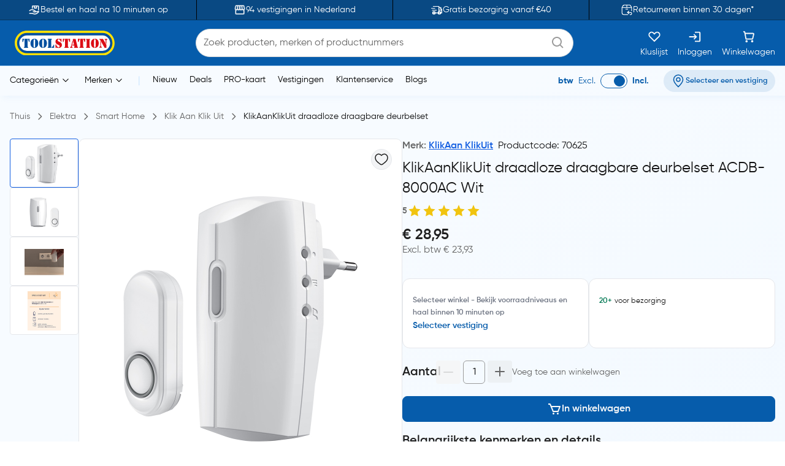

--- FILE ---
content_type: text/html;charset=utf-8
request_url: https://www.toolstation.nl/klikaanklikuit-draadloze-draagbare-deurbelset/p70625
body_size: 38433
content:
<!DOCTYPE html><html  lang="nl" data-capo=""><head><meta charset="utf-8">
<meta name="viewport" content="width=device-width, initial-scale=1">
<title>KlikAanKlikUit draadloze draagbare deurbelset ACDB-8000AC Wit</title>
<link rel="preconnect" href="https://cdn-ukwest.onetrust.com" crossorigin="anonymous">
<link rel="preconnect" href="https://cdn.toolstation.nl/website" crossorigin="anonymous">
<script src="https://se.monetate.net/js/2/a-a77f9577/p/toolstation.nl/entry.js" type="text/javascript"></script>
<link rel="stylesheet" href="/_nuxt/entry.CvRqW3Kd.css" crossorigin>
<link rel="stylesheet" href="/_nuxt/carouselThumbnail.DHXAGmwn.css" crossorigin>
<link rel="stylesheet" href="/_nuxt/TsHeaderKeyFeatures.dzRoUXOZ.css" crossorigin>
<link rel="stylesheet" href="/_nuxt/TsAutocompleteV3.DSgChuYb.css" crossorigin>
<link rel="preload" href="https://cdn-ukwest.onetrust.com/scripttemplates/otSDKStub.js" as="script" crossorigin="anonymous">
<link rel="preload" as="image" href="https://cdn.toolstation.nl/website/images/logos/toolstation-logo-halo-1.svg">
<link fetchpriority="high" as="script" crossorigin="anonymous" referrerpolicy="no-referrer" href="https://cdn-ukwest.onetrust.com/scripttemplates/otSDKStub.js" rel="preload">
<script type="text/javascript">var monetateT = new Date().getTime();</script>
<link rel="alternate" hreflang="nl-BE" href="https://www.toolstation.nl/klikaanklikuit-draadloze-draagbare-deurbelset/p70625">
<meta name="title" content="KlikAanKlikUit draadloze draagbare deurbelset ACDB-8000AC Wit">
<meta name="description" content="Haal nu jouw KlikAanKlikUit draadloze draagbare deurbelset ACDB-8000AC Wit ✓ Click & Collect na 10 min ✓ Altijd een vestiging in de buurt ✓ Gratis retourneren">
<meta property="og:title" content="KlikAanKlikUit draadloze draagbare deurbelset ACDB-8000AC Wit">
<meta property="og:description" content="Haal nu jouw KlikAanKlikUit draadloze draagbare deurbelset ACDB-8000AC Wit ✓ Click & Collect na 10 min ✓ Altijd een vestiging in de buurt ✓ Gratis retourneren">
<meta property="og:image" content="https://cdn.toolstation.nl/images/140211-NL/250/70625.jpg">
<meta property="og:type" content="product">
<meta property="og:url" content="http://www.toolstation.nl/klikaanklikuit-draadloze-draagbare-deurbelset/p70625">
<meta property="og:site_name" content="Gereedschap voor de professional - Toolstation">
<meta property="twitter:card" content="summary_large_image">
<meta property="twitter:title" content="KlikAanKlikUit draadloze draagbare deurbelset ACDB-8000AC Wit">
<meta property="twitter:description" content="Haal nu jouw KlikAanKlikUit draadloze draagbare deurbelset ACDB-8000AC Wit ✓ Click & Collect na 10 min ✓ Altijd een vestiging in de buurt ✓ Gratis retourneren">
<meta property="twitter:image" content="https://cdn.toolstation.nl/images/140211-NL/250/70625.jpg">
<link rel="canonical" href="http://www.toolstation.nl/klikaanklikuit-draadloze-draagbare-deurbelset/p70625">
<script type="module" src="/_nuxt/asset/5.0.7/entry-BkA8qyBE.js" crossorigin></script>
<link rel="preload" as="fetch" fetchpriority="low" crossorigin="anonymous" href="/_nuxt/builds/meta/07bb9769-5f86-49ec-b0b5-179a4be09d6b.json"></head><body><div id="__nuxt"><div><!----><!----><div class="nuxt-loading-indicator" style="position:fixed;top:0;right:0;left:0;pointer-events:none;width:auto;height:3px;opacity:0;background:repeating-linear-gradient(to right,#00dc82 0%,#34cdfe 50%,#0047e1 100%);background-size:Infinity% auto;transform:scaleX(0%);transform-origin:left;transition:transform 0.1s, height 0.4s, opacity 0.4s;z-index:999999;"></div><!--[--><div class="min-h-screen h-full bg-white md:bg-[linear-gradient(143.08deg,#F7FBFF_21.45%,#EEF7FF_78.55%)]"><!--[--><nav class="top-0 z-30 bg-[#094983] border-b border-[#06345D] overflow-hidden transition-all duration-500 py-2 md:p-0 lg:block" data-testid="header-key-features" data-v-3def805e><div class="bg-[#094983] rounded-b-xl sm:rounded-none h-full" data-v-3def805e><div class="max-w-screen-xl mx-auto px-0 md:px-4 flex items-center" data-v-3def805e><div class="flex items-center justify-between w-full" data-v-3def805e><!--[--><!--[--><a href="https://www.toolstation.nl/content/clickandcollect" rel="noopener noreferrer" class="flex-1 flex items-center justify-center text-white gap-3" data-v-3def805e><img src="https://cdn.builder.io/api/v1/image/assets%2Fb4d1240ca70943c6939681355549f3b8%2Fb921d05c6e58472caa3ac277582db852" alt="icon" class="w-5 h-5" data-v-3def805e><span class="text-sm" data-v-3def805e>Bestel en haal na 10 minuten op</span></a><span class="relative flex justify-center items-center min-h-full before:content[&#39;&#39;] before:block before:absolute mx-4 py-4 before:border-l before:top-0 before:left-1/2 before:h-full before:border-black" id="divider-" data-v-3def805e><!--[--><!----><!--]--></span><!--]--><!--[--><a href="https://www.toolstation.nl/branches" rel="noopener noreferrer" class="flex-1 flex items-center justify-center text-white gap-3" data-v-3def805e><img src="https://cdn.builder.io/api/v1/image/assets%2Fb4d1240ca70943c6939681355549f3b8%2F47f88b0d4ece41bca28f6f5e24d82450" alt="icon" class="w-5 h-5" data-v-3def805e><span class="text-sm" data-v-3def805e>94 vestigingen in Nederland</span></a><span class="relative flex justify-center items-center min-h-full before:content[&#39;&#39;] before:block before:absolute mx-4 py-4 before:border-l before:top-0 before:left-1/2 before:h-full before:border-black" id="divider-" data-v-3def805e><!--[--><!----><!--]--></span><!--]--><!--[--><a href="https://www.toolstation.nl/content/delivery" rel="noopener noreferrer" class="flex-1 flex items-center justify-center text-white gap-3" data-v-3def805e><img src="https://cdn.builder.io/api/v1/image/assets%2Fb4d1240ca70943c6939681355549f3b8%2F993cb8c147b64fc5a307b7979b34109c?format=webp" alt="icon" class="w-5 h-5" data-v-3def805e><span class="text-sm" data-v-3def805e>Gratis bezorging vanaf €40</span></a><span class="relative flex justify-center items-center min-h-full before:content[&#39;&#39;] before:block before:absolute mx-4 py-4 before:border-l before:top-0 before:left-1/2 before:h-full before:border-black" id="divider-" data-v-3def805e><!--[--><!----><!--]--></span><!--]--><!--[--><a href="https://www.toolstation.nl/content/returnsandexchanges" rel="noopener noreferrer" class="flex-1 flex items-center justify-center text-white gap-3" data-v-3def805e><img src="https://cdn.builder.io/api/v1/image/assets%2Fb4d1240ca70943c6939681355549f3b8%2F79159466c6e94a1fbbb8e67465e63f0d?format=webp" alt="icon" class="w-5 h-5" data-v-3def805e><span class="text-sm" data-v-3def805e>Retourneren binnen 30 dagen*</span></a><!----><!--]--><!--]--></div></div></div></nav><nav class="top-0 z-30 bg-white border-b border-[#C7E4FF] top-nav lg:block" data-testid="header"><div class="bg-primary rounded-b-xl sm:rounded-none top-div"><div class="max-w-screen-xl mx-auto px-4 py-2"><div class="row bg-primary items-center justify-between flex-wrap"><!--[--><div class="column is-5 lg:is-2 shrink-0" data-testid="column-header"><!--[--><a href="/" class="block max-w-max"><!--[--><img src="https://cdn.toolstation.nl/website/images/logos/toolstation-logo-halo.svg" alt="logo" loading="lazy" class="cursor-pointer" height="44" width="179" data-testid="header-logo"><!--]--></a><!--]--></div><div class="column max-lg:is-12 lg:max-w-[50%] py-3 lg:py-0 order-3 lg:order-2" data-testid="column-algolia-search"><!--[--><form autocomplete="off"><div id="autocomplete-" class="flex flex-col w-full" data-v-37f57feb><div id="autocomplete-template-" class="flex items-center space-x-2" data-v-37f57feb><!----><div class="flex items-center w-full gap-1 overflow-hidden font-normal border border-natural-light-grey dark:border-natural-grey min-w-max dark:bg-natural-dark-grey px-3 rounded-full bg-white" data-v-37f57feb><!--[--><!--]--><div class="flex-grow flex items-center gap-2"><div class="flex-grow flex items-center"><input type="text" id="header-search-autocomplete-input" autocomplete="off" name="header-search" placeholder="Zoek producten, merken of productnummers" class="m-0 p-0 flex-grow peer text-idle-black dark:text-idle-white border-0 focus:ring-0 bg-transparent font-normal placeholder:font-normal placeholder:text-natural-grey dark:placeholder:text-natural-silver-grey py-2.5 text-base placeholder:text-base leading-6" data-testid="header-search-box" value><span></span></div><!--[--><svg data-testid="atom-icon" class="ts-icon text-natural-silver-grey h-6 w-6" size="24" style="height:24px;width:24px;"><use xlink:href="/static/icons/sprite.svg#bx:search"></use></svg><!--]--></div><!--[--><!--]--></div><!----></div><!----><!----><!----></div></form><!--]--></div><div class="column order-2 lg:order-3 flex grow-0 lg:py-0" data-testid="column-selectbox"><!--[--><div class="row items-center justify-end gap-2 sm:gap-6 text-idle-white py-0"><!--[--><div class="column" data-testid="column-saveList"><!--[--><a href="/account/saved-lists" class="hover:text-natural-light-grey cursor-pointer flex flex-col items-end lg:items-center lg:space-y-2" data-testid="header-save-list_header-link-save-list" aria-label="Kluslijst"><!--[--><svg data-testid="atom-icon" class="ts-icon" size="22"><use xlink:href="/static/icons/sprite.svg#gg:heart"></use></svg><span class="font-normal text-[14px] leading-[12px] text-idle-white hidden lg:block whitespace-nowrap"><!--[-->Kluslijst<!--]--></span><!--]--></a><!--]--></div><div class="column" data-testid="column-auth"><!--[--><a href="/login" class="hover:text-natural-light-grey cursor-pointer flex flex-col items-end lg:items-center lg:space-y-2" data-testid="header-auth_header-link-login" aria-label="Inloggen"><!--[--><svg data-testid="atom-icon" class="ts-icon" size="22"><use xlink:href="/static/icons/sprite.svg#mdi:sign-in"></use></svg><span class="font-normal text-[14px] leading-[12px] text-idle-white hidden lg:block whitespace-nowrap"><!--[-->Inloggen<!--]--></span><!--]--></a><!--]--></div><div class="column" data-testid="column-cart"><!--[--><a href="/trolley" class="hover:text-natural-light-grey cursor-pointer flex flex-col items-end lg:items-center" data-testid="_header-link-cart" id="header-cart-link" aria-label="Winkelwagen"><!--[--><span class="relative size-[22px]"><svg data-testid="atom-icon" class="ts-icon" size="22"><use xlink:href="/static/icons/sprite.svg#ci:shopping-cart-02"></use></svg><!----></span><span class="font-normal text-[14px] leading-[12px] text-idle-white hidden lg:block lg:mt-2"><!--[-->Winkelwagen<!--]--></span><!--]--></a><!--]--></div><div class="column block lg:hidden" data-testid="atom-column"><!--[--><div data-testid="column-hamburger"><svg data-testid="icon-hamburger" class="ts-icon hover:text-natural-light-grey cursor-pointer size-6" size="28"><use xlink:href="/static/icons/sprite.svg#radix-icons:hamburger-menu"></use></svg></div><!----><!--]--></div><!--]--></div><!--]--></div><!--]--></div></div></div></nav><div class="shadow-[4px_3px_9.6px_0px_#8FBFEB1C]" data-testid="menu-header"><div class="max-w-screen-xl mx-auto px-4 py-0.5 md:py-1"><div class="row flex-wrap items-center"><!--[--><div class="column is-8 hidden lg:block" data-testid="column-categories"><!--[--><div class="row lg:space-x-5 px-2"><!--[--><!--[--><div class="inline-flex relative max-w-max cursor-pointer" data-testid="atom-tooltip"><!--[--><p class="font-normal text-[14px] leading-[20px] text-black whitespace-nowrap"><!--[--><span data-testid="header-categories-text">Categorieën</span><svg xmlns="http://www.w3.org/2000/svg" width="22" height="22" viewBox="0 0 21 21" class="inline-block"><path fill="none" stroke="currentColor" stroke-linecap="round" stroke-linejoin="round" d="m14.5 8.5l-4 4l-4-4" stroke-width="1"></path></svg><!--]--></p><!--]--></div><div id="tooltip-" role="tooltip" class="tooltip absolute !z-40 invisible opacity-0 inline-block shadow-secondary-black/25 dark:shadow transition-opacity duration-300 rounded-md dark:bg-natural-dark-grey !mt-3 !inset-0 translate-x-0 translate-y-0 max-h-[80vh] !top-0 z-100 max-w-screen-xl !mx-auto shadow-none border-0 !p-0 bg-transparent"><div class="inline-flex px-4 space-x-4 items-start *:max-w-none *:w-full w-full"><div class="font-medium text-secondary-black dark:text-idle-white text-sm max-w-max"><!--[--><span></span><!--]--></div><!--[--><!----><!--]--></div><div style="display:none;" data-popper-arrow class="tooltip-arrow after:!border-0 after:bg-natural-soft-white dark:after:bg-natural-dark-grey after:shadow-secondary-black/25 before:!hidden after:!w-3 after:!h-3 after:shadow-[-3px_-2px_5px_-1px]"></div></div><!--]--><!--[--><div class="inline-flex relative max-w-max cursor-pointer" data-testid="atom-tooltip"><!--[--><p class="font-normal text-[14px] leading-[20px] text-black whitespace-nowrap"><!--[--><span data-testid="header-brands-text">Merken</span><svg xmlns="http://www.w3.org/2000/svg" width="22" height="22" viewBox="0 0 21 21" class="inline-block"><path fill="none" stroke="currentColor" stroke-linecap="round" stroke-linejoin="round" d="m14.5 8.5l-4 4l-4-4" stroke-width="1"></path></svg><!--]--></p><!--]--></div><div id="tooltip-" role="tooltip" class="tooltip absolute !z-40 invisible opacity-0 inline-block shadow-secondary-black/25 dark:shadow transition-opacity duration-300 rounded-md dark:bg-natural-dark-grey !mt-3 !inset-0 translate-x-0 translate-y-0 max-h-[80vh] !top-0 z-100 max-w-screen-xl !mx-auto shadow-none border-0 !p-0 bg-transparent"><div class="px-4 space-x-4 items-start flex w-full *:max-w-none *:w-full"><div class="font-medium text-secondary-black dark:text-idle-white text-sm max-w-max"><!--[--><div class="bg-white max-sm:px-4 border w-full"><div class="row sm:px-7 sm:py-3 max-sm:pt-6 max-sm:pb-4"><!--[--><div class="row gap-2 m-0"><!--[--><svg data-testid="atom-icon" color="#666666" class="ts-icon cursor-pointer text-secondary-black" size="2rem"><use xlink:href="/static/icons/sprite.svg#iconamoon:arrow-left-2-duotone"></use></svg><p class="mb-0 block text-base md:text-2xl font-bold text-secondary-black sm:hidden"><!--[--><span data-testid="typography-text-span">Topmerken</span><!--]--></p><p class="ts-title relative mb-0 text-base md:text-2xl font-semibold text-secondary-black hidden sm:block" data-testid="top-brand-menu-header" id="title-"><!--[--><!--[-->Topmerken<!--]--><!--]--></p><!--]--></div><!--]--></div><div class="row flex justify-center align-center mt-2 sm:mt-3 w-full"><!--[--><div class="column max-sm:p-0 max-sm:is-12 sm:min-w-max justify-center" data-testid="atom-column"><!--[--><!--]--></div><div class="column max-sm:is-5 max-w-max hidden sm:flex" data-testid="atom-column"><!--[--><img src="https://cdn.toolstation.nl/website/images/brand-banner.webp" alt="brandBannerImg" loading="lazy" class="rounded-md" width="428" height="217"><!--]--></div><!--]--></div><div class="row is-centered sm:w-[50rem] py-3"><!--[--><a href="/merk" class="text-primary text-base font-semibold underline" data-testid="link-to-brand-listing-page"><!--[-->Bekijk alles<!--]--></a><!--]--></div></div><!--]--></div><!--[--><!----><!--]--></div><div style="display:none;" data-popper-arrow class="tooltip-arrow after:!border-0 after:bg-natural-soft-white dark:after:bg-natural-dark-grey after:shadow-secondary-black/25 before:!hidden after:!w-3 after:!h-3 after:shadow-[-3px_-2px_5px_-1px]"></div></div><!--]--><span class="text-[#C7E4FF]"> | </span><!--[--><a href="/new-launch" class="cursor-pointer hover:text-primary font-normal text-sm" data-testid="header-link-new-launch"><!--[-->Nieuw<!--]--></a><a href="/content/deals/" class="cursor-pointer hover:text-primary font-normal text-sm" data-testid="header-link-content/deals/"><!--[-->Deals<!--]--></a><a href="/content/pro" class="cursor-pointer hover:text-primary font-normal text-sm" data-testid="header-link-content/pro"><!--[-->PRO-kaart<!--]--></a><a href="/branches" class="cursor-pointer hover:text-primary font-normal text-sm" data-testid="header-link-branches"><!--[-->Vestigingen<!--]--></a><a href="/contact" class="cursor-pointer hover:text-primary font-normal text-sm" data-testid="header-link-contact"><!--[-->Klantenservice<!--]--></a><a href="/blogs" class="cursor-pointer hover:text-primary font-normal text-sm" data-testid="header-link-blogs"><!--[-->Blogs<!--]--></a><!--]--><!--]--></div><!--]--></div><div class="column min-w-max ml-auto lg:is-3 text-right md:py-0" data-testid="column-vat"><!--[--><div class="flex justify-between items-center lg:justify-end space-x-6 max-md:py-0"><div class="font-normal text-[14px] leading-[20px] flex text-primary items-center lg:justify-end space-x-2 mb-0"><!--[--><!--[--><span class="font-bold text-primary" data-testid="header-vat-text">btw</span><span class="text-primary" data-testid="header-exculded-text">Excl.</span><label data-testid="menu-vat-toggle_header-vat-toggle-inc_toggle-label" for="menu-vat-toggle_header-vat-toggle-inc" class="w-fit relative inline-flex items-center cursor-pointer"><input class="sr-only peer" type="checkbox" id="menu-vat-toggle_header-vat-toggle-inc" data-testid="menu-vat-toggle_header-vat-toggle-inc" checked true-value="true" false-value="false" aria-label="menu-vat-toggle_header-vat-toggle-inc"><span class="peer dark:bg-natural-black peer-checked:after:translate-x-full after:content-[&quot;&quot;] after:absolute after:border after:rounded-full after:transition-all false peer-focus:outline-none peer-focus:ring-0 peer-focus:ring-primary rounded-full peer peer-checked:after:border-primary bg-transparent after:bg-primary border-primary border w-11 h-6 after:top-[3px] after:left-[4px] after:h-[18px] after:w-[18px]" data-testid="menu-vat-toggle_header-vat-toggle-inc_toggle-thumb"></span><!----></label><span class="font-bold text-primary" data-testid="header-includedvat-text">Incl.</span><!--]--><!--]--></div><!--[--><span class="inline-flex gap-1 items-center text-nowrap border-none text-base px-3 py-1.5 rounded-full select-none hover:bg-info/20 transition-colors font-semibold text-primary max-md:bg-transparent bg-[#065CAB1A] max-md:p-0 cursor-pointer" data-testid="atom-tag"><!----><!--[--><svg data-testid="atom-icon" class="ts-icon shrink-0" size="20"><use xlink:href="/static/icons/sprite.svg#ep:location"></use></svg><span class="text-[16px] leading-[24px] font-semibold md:text-xs text-primary" data-testid="header-branch-text"><!--[-->Selecteer een vestiging<!--]--></span><!--]--></span><!----><!--]--></div><!--]--></div><!--]--></div></div><!----></div><!--]--><div class="mb-0 pb-12"><div class="mx-auto max-w-screen-xl px-4" data-testid="undefined-container"><!--[--><div><!--[--><!----><div><section><div class="flex items-center pb-0 lg:pb-2.5 pt-2 mb-6 lg:my-4"><!--[--><!--[--><a href="/" class="font-normal text-natural-grey text-[14px] leading-[20px] mb-0"><!--[--><span>Thuis</span><!--]--></a><svg data-testid="atom-icon" class="ts-icon mx-1 lg:mx-2 text-natural-grey !size-4 my-auto" size="16"><use xlink:href="/static/icons/sprite.svg#flowbite:angle-right-outline"></use></svg><!--]--><!--[--><a href="/elektra/c18" class="font-normal text-natural-grey text-[14px] leading-[20px] mb-0"><!--[--><span>Elektra</span><!--]--></a><svg data-testid="atom-icon" class="ts-icon mx-1 lg:mx-2 text-natural-grey !size-4 my-auto" size="16"><use xlink:href="/static/icons/sprite.svg#flowbite:angle-right-outline"></use></svg><!--]--><!--[--><a href="/elektra/smart-home/c381" class="font-normal text-natural-grey text-[14px] leading-[20px] mb-0"><!--[--><span>Smart Home</span><!--]--></a><svg data-testid="atom-icon" class="ts-icon mx-1 lg:mx-2 text-natural-grey !size-4 my-auto" size="16"><use xlink:href="/static/icons/sprite.svg#flowbite:angle-right-outline"></use></svg><!--]--><!--[--><a href="/elektra/klik-aan-klik-uit/c1337" class="font-normal text-natural-grey text-[14px] leading-[20px] mb-0"><!--[--><span>Klik Aan Klik Uit</span><!--]--></a><svg data-testid="atom-icon" class="ts-icon mx-1 lg:mx-2 text-natural-grey !size-4 my-auto" size="16"><use xlink:href="/static/icons/sprite.svg#flowbite:angle-right-outline"></use></svg><!--]--><!--[--><a aria-current="page" href="/klikaanklikuit-draadloze-draagbare-deurbelset/p70625" class="router-link-active router-link-exact-active font-normal text-[14px] leading-[20px] mb-0 text-idle-black"><!--[--><span>KlikAanKlikUit draadloze draagbare deurbelset</span><!--]--></a><!----><!--]--><!--]--></div><div class="mb-0"><div class="mx-auto max-w-screen-xl px-0" data-testid="undefined-container"><!--[--><div class="row no-gutter items-start max-lg:flex-col gap-4"><!--[--><div class="max-lg:w-full lg:sticky top-[30px]"><!----><!----><div class="product-thumbnail lg:max-h-[520px] lg:max-w-[640px] flex flex-col-reverse lg:flex-row gap-2"><div class="min-w-[112px] shrink-0"><div class="embla relative group px-0"><div class="embla__viewport overflow-auto"><div class="embla__container flex flex-row lg:flex-col lg:gap-2 lg:max-h-[520px]"><!--[--><!--[--><div class="embla__slide min-w-0 p-1 flex-[0_0_auto] w-[112px] h-[80px] lg:p-0"><!--[--><button data-testid="carousel-button-pdp-KlikAanKlikUit draadloze draagbare deurbelset-thumbnail" type="button" class="flex justify-center w-full h-full bg-white rounded border p-2 overflow-hidden border-info"><img src="https://cdn.toolstation.nl/images/140211-NL/250/70625.jpg" alt="KlikAan KlikUit / KlikAanKlikUit draadloze draagbare deurbelset 1" loading="lazy" width="64" height="64"></button><!--]--></div><div class="embla__slide min-w-0 p-1 flex-[0_0_auto] w-[112px] h-[80px] lg:p-0"><!--[--><button data-testid="carousel-button-pdp-KlikAanKlikUit draadloze draagbare deurbelset-thumbnail" type="button" class="flex justify-center w-full h-full bg-white rounded border border-grey p-2 overflow-hidden"><img src="https://cdn.toolstation.nl/images/140211-NL/250/70625-01.jpg" alt="KlikAan KlikUit / KlikAanKlikUit draadloze draagbare deurbelset 2" loading="lazy" width="64" height="64"></button><!--]--></div><div class="embla__slide min-w-0 p-1 flex-[0_0_auto] w-[112px] h-[80px] lg:p-0"><!--[--><button data-testid="carousel-button-pdp-KlikAanKlikUit draadloze draagbare deurbelset-thumbnail" type="button" class="flex justify-center w-full h-full bg-white rounded border border-grey p-2 overflow-hidden"><img src="https://cdn.toolstation.nl/images/140211-NL/250/70625-02.jpg" alt="KlikAan KlikUit / KlikAanKlikUit draadloze draagbare deurbelset 3" loading="lazy" width="64" height="64"></button><!--]--></div><div class="embla__slide min-w-0 p-1 flex-[0_0_auto] w-[112px] h-[80px] lg:p-0"><!--[--><button data-testid="carousel-button-pdp-KlikAanKlikUit draadloze draagbare deurbelset-thumbnail" type="button" class="flex justify-center w-full h-full bg-white rounded border border-grey p-2 overflow-hidden"><img src="https://cdn.toolstation.nl/images/140211-NL/250/70625-03.jpg" alt="KlikAan KlikUit / KlikAanKlikUit draadloze draagbare deurbelset 4" loading="lazy" width="64" height="64"></button><!--]--></div><!--]--><!--]--></div></div><div class="embla__controls"><div class="embla__buttons"><!----><!----></div><!----></div></div></div><div class="grow relative bg-white lg:border lg:border-grey lg:rounded-lg md:min-w-[520px]"><div class="flex md:p-4" data-testid="organism-media"><!--[--><div class="leading-relaxed basis-auto shrink grow flex items-center"><!--[--><!--]--></div><div class="ms-auto shrink-0"><!--[--><button type="button" is-saved="false" data-testid="pdp-KlikAanKlikUit draadloze draagbare deurbelset-thumbnail-save-list" class="font-semibold inline-flex justify-center items-center gap-2 border text-natural-black bg-natural-soft-white text-[16px] leading-[24px] rounded-full hover:bg-natural-light-grey p-1"><!--[--><svg data-testid="atom-icon" class="ts-icon" size="24"><use xlink:href="/static/icons/sprite.svg#solar:heart-linear"></use></svg><!--]--></button><!--]--></div><!--]--></div><div class="lg:py-6"><div class="embla relative group px-0"><div class="embla__viewport overflow-hidden main"><div class="embla__container flex"><!--[--><!--[--><div class="embla__slide min-w-0 flex-[0_0_calc(100%/1)] p-1 flex items-center justify-center lg:p-0"><!--[--><img src="https://cdn.toolstation.nl/images/140211-NL/800/70625.jpg" alt="KlikAan KlikUit / KlikAanKlikUit draadloze draagbare deurbelset" loading="lazy" data-testid="pdp-KlikAanKlikUit draadloze draagbare deurbelset-thumbnail-image" class="w-auto max-w-[200px] md:max-w-[400px] cu rsor-pointer" width="400" height="400"><!--]--></div><div class="embla__slide min-w-0 flex-[0_0_calc(100%/1)] p-1 flex items-center justify-center lg:p-0"><!--[--><img src="https://cdn.toolstation.nl/images/140211-NL/800/70625-01.jpg" alt="KlikAan KlikUit / KlikAanKlikUit draadloze draagbare deurbelset" loading="lazy" data-testid="pdp-KlikAanKlikUit draadloze draagbare deurbelset-thumbnail-image" class="w-auto max-w-[200px] md:max-w-[400px] cu rsor-pointer" width="400" height="400"><!--]--></div><div class="embla__slide min-w-0 flex-[0_0_calc(100%/1)] p-1 flex items-center justify-center lg:p-0"><!--[--><img src="https://cdn.toolstation.nl/images/140211-NL/800/70625-02.jpg" alt="KlikAan KlikUit / KlikAanKlikUit draadloze draagbare deurbelset" loading="lazy" data-testid="pdp-KlikAanKlikUit draadloze draagbare deurbelset-thumbnail-image" class="w-auto max-w-[200px] md:max-w-[400px] cu rsor-pointer" width="400" height="400"><!--]--></div><div class="embla__slide min-w-0 flex-[0_0_calc(100%/1)] p-1 flex items-center justify-center lg:p-0"><!--[--><img src="https://cdn.toolstation.nl/images/140211-NL/800/70625-03.jpg" alt="KlikAan KlikUit / KlikAanKlikUit draadloze draagbare deurbelset" loading="lazy" data-testid="pdp-KlikAanKlikUit draadloze draagbare deurbelset-thumbnail-image" class="w-auto max-w-[200px] md:max-w-[400px] cu rsor-pointer" width="400" height="400"><!--]--></div><!--]--><!--]--></div></div><!----></div></div><!----></div><span></span></div></div><div class="grow max-lg:w-full"><div class="row m-0 mb-2 justify-between"><!--[--><p class="text-natural-grey text-[16px] leading-[24px] font-semibold mb-0"><!--[--><!--[-->Merk: <a href="/merk/klikaan%20klikuit" class="" data-testid="brand-menu-link-to-brands-klikaan klikuit"><!--[--><span class="hyperlink_text mr-2">KlikAan KlikUit</span><!--]--></a><!--]--><span class="text-idle-black font-medium mr-2">Productcode: 70625</span><span class="text-idle-black font-medium"> </span><!--]--></p><!--]--></div><div><h1 class="font-semibold text-[24px] mb-2 text-idle-black leading-snug"><!--[--><span class="font-normal" data-testid="product-name-KlikAanKlikUit draadloze draagbare deurbelset-desktop">KlikAanKlikUit draadloze draagbare deurbelset ACDB-8000AC Wit</span><!--]--></h1><div class="text-natural-grey text-[14px] leading-[20px] mb-3 flex items-center gap-2 font-semibold"><!--[--><span>5</span><div class="inline-flex items-center" id><!--[--><div class="" data-testid="molecule-ratings-stars"><svg data-testid="molecule-ratings" class="w-6 h-6" viewBox="0 0 24 24" fill="none" xmlns="http://www.w3.org/2000/svg"><defs><linearGradient id="star-fill-0-" x1="0" x2="1" y1="0" y2="0"><stop offset="0%" stop-color="#F1C40F"></stop><stop offset="100%" stop-color="#F1C40F"></stop><stop offset="100%" stop-color="#D9D9D9"></stop></linearGradient></defs><path d="M12 2L14.66 8.34L21.52 9.27L16.76 13.97L18.04 20.76L12 17.77L5.96 20.76L7.24 13.97L2.48 9.27L9.34 8.34L12 2Z" fill="url(#star-fill-0-)"></path></svg></div><div class="" data-testid="molecule-ratings-stars"><svg data-testid="molecule-ratings" class="w-6 h-6" viewBox="0 0 24 24" fill="none" xmlns="http://www.w3.org/2000/svg"><defs><linearGradient id="star-fill-1-" x1="0" x2="1" y1="0" y2="0"><stop offset="0%" stop-color="#F1C40F"></stop><stop offset="100%" stop-color="#F1C40F"></stop><stop offset="100%" stop-color="#D9D9D9"></stop></linearGradient></defs><path d="M12 2L14.66 8.34L21.52 9.27L16.76 13.97L18.04 20.76L12 17.77L5.96 20.76L7.24 13.97L2.48 9.27L9.34 8.34L12 2Z" fill="url(#star-fill-1-)"></path></svg></div><div class="" data-testid="molecule-ratings-stars"><svg data-testid="molecule-ratings" class="w-6 h-6" viewBox="0 0 24 24" fill="none" xmlns="http://www.w3.org/2000/svg"><defs><linearGradient id="star-fill-2-" x1="0" x2="1" y1="0" y2="0"><stop offset="0%" stop-color="#F1C40F"></stop><stop offset="100%" stop-color="#F1C40F"></stop><stop offset="100%" stop-color="#D9D9D9"></stop></linearGradient></defs><path d="M12 2L14.66 8.34L21.52 9.27L16.76 13.97L18.04 20.76L12 17.77L5.96 20.76L7.24 13.97L2.48 9.27L9.34 8.34L12 2Z" fill="url(#star-fill-2-)"></path></svg></div><div class="" data-testid="molecule-ratings-stars"><svg data-testid="molecule-ratings" class="w-6 h-6" viewBox="0 0 24 24" fill="none" xmlns="http://www.w3.org/2000/svg"><defs><linearGradient id="star-fill-3-" x1="0" x2="1" y1="0" y2="0"><stop offset="0%" stop-color="#F1C40F"></stop><stop offset="100%" stop-color="#F1C40F"></stop><stop offset="100%" stop-color="#D9D9D9"></stop></linearGradient></defs><path d="M12 2L14.66 8.34L21.52 9.27L16.76 13.97L18.04 20.76L12 17.77L5.96 20.76L7.24 13.97L2.48 9.27L9.34 8.34L12 2Z" fill="url(#star-fill-3-)"></path></svg></div><div class="" data-testid="molecule-ratings-stars"><svg data-testid="molecule-ratings" class="w-6 h-6" viewBox="0 0 24 24" fill="none" xmlns="http://www.w3.org/2000/svg"><defs><linearGradient id="star-fill-4-" x1="0" x2="1" y1="0" y2="0"><stop offset="0%" stop-color="#F1C40F"></stop><stop offset="100%" stop-color="#F1C40F"></stop><stop offset="100%" stop-color="#D9D9D9"></stop></linearGradient></defs><path d="M12 2L14.66 8.34L21.52 9.27L16.76 13.97L18.04 20.76L12 17.77L5.96 20.76L7.24 13.97L2.48 9.27L9.34 8.34L12 2Z" fill="url(#star-fill-4-)"></path></svg></div><!--]--><!--[--><!----><!--]--></div><!----><!--]--></div></div><!----><!----><div><div class="flex flex-col lg:flex-col md:flex-row md:justify-between md:w-full gap-3 mb-4"><div><div class="flex justify-between items-end"><div><!----><div class="flex justify-between gap-2 items-center"><p class="font-semibold text-natural-black text-[24px] leading-tight mb-0"><!--[--><span data-testid="true-price">€ 28,95</span><!--]--></p><!----></div><!----><p class="font-normal text-natural-grey text-[16px] leading-tight" data-testid="excl-vat-price"><!--[--> Excl. btw € 23,93<!--]--></p></div></div><div class="transition-[height] duration-500 h-0 mt-5 rounded-lg z-10 overflow-hidden h-auto"><!----></div></div></div></div><!--[--><div class="flex flex-col md:flex-row gap-4 md:w-full" data-testid="pdp-stock-summary-card"><div id="card-" data-testid="-card-container" class="ts-content border rounded-xl overflow-hidden shadow-none p-4 bg-white w-full"><!--[--><!----><!----><div class="py-2" data-testid="-card-content"><!--[--><div class="flex items-start gap-3"><!----><div><div class="text-sm font-semibold" data-testid="pdp-stock-summary-card-collection-title"><span class="text-xs font-semibold text-gray-500"><!--[--><span data-testid="typography-text-span">Selecteer winkel - Bekijk voorraadniveaus en haal binnen 10 minuten op</span><!--]--></span></div><!----><button type="button" weight="bold" is-saved="false" data-testid="pdp-stock-summary-card-store-btn" class="font-semibold inline-flex justify-center items-center gap-2 border rounded-[8px] cursor-pointer text-primary text-sm hover:underline border-none p-0 bg-transparent"><!--[-->Selecteer vestiging<!--]--></button></div></div><!--]--></div><!----><!--]--></div><div id="card-" data-testid="-card-container" class="ts-content border rounded-xl overflow-hidden shadow-none p-4 bg-white md:w-full w-full"><!--[--><!----><!----><div class="py-2" data-testid="-card-content"><!--[--><div class="flex items-start gap-3"><!----><div><div class="text-sm font-semibold" data-testid="pdp-stock-summary-card-delivery-title"><span class="font-normal text-gray-800 text-xs"><!--[--><!----><!--]--></span></div><div class="text-xs text-idle-black mt-1"><span><span class="text-green-600 font-semibold" data-testid="pdp-stock-summary-card-delivery-stock">20+</span><span class="ml-1" data-testid="pdp-stock-summary-card-in-delivery-stock">voor bezorging</span></span></div></div></div><!--]--></div><!----><!--]--></div></div><div class="row gap-4 items-center py-5 px-2"><!--[--><p class="font-semibold text-natural-black text-[20px] leading-[30px] mb-0"><!--[-->Aantal<!--]--></p><div class="row items-center gap-2"><!--[--><div class="transition-all duration-200" data-testid="pdp-KlikAanKlikUit draadloze draagbare deurbelset-quantity-counter"><div class="flex space-x-1 w-full rounded-lg relative bg-transparent"><button type="button" disabled is-saved="false" data-testid="pdp-KlikAanKlikUit draadloze draagbare deurbelset-quantity-counter-decrement" class="font-semibold inline-flex justify-center items-center gap-2 dark:text-natural-silver-grey cursor-not-allowed dark:bg-natural-dark-grey text-[12px] rounded-[4px] leading-[18px] touch-manipulation px-2 py-1.5 hover:bg-natural-light-grey disabled:bg-[#F4F4F4]/80 disabled:text-natural-light-grey text-[#666666] bg-natural-light-grey/30 border-0"><!--[--><svg data-testid="atom-icon" class="ts-icon" size="20"><use xlink:href="/static/icons/sprite.svg#lucide:minus"></use></svg><!--]--></button><input type="number" inputmode="numeric" pattern="[0-9]*" class="border-natural-silver-grey read-only:select-none disabled:select-none px-0 rounded-sm min-w-[36px] py-0 text-center text-[#666666] custom-number-input" data-testid="pdp-KlikAanKlikUit draadloze draagbare deurbelset-quantity-counter-input" value="1" aria-valuenow="1" min="1" max="39"><div><button type="button" is-saved="false" data-testid="pdp-KlikAanKlikUit draadloze draagbare deurbelset-quantity-counter-increment" class="font-semibold inline-flex justify-center items-center gap-2 dark:hover:bg-primary-dark-hover dark:text-primary dark:hover:text-idle-white dark:bg-idle-white focus:ring focus:ring-primary-border border-primary dark:border-idle-white dark:hover:border-primary-dark-hover text-[12px] rounded-[4px] leading-[18px] touch-manipulation px-2 py-1.5 hover:bg-natural-light-grey disabled:bg-[#F4F4F4]/80 disabled:text-natural-light-grey text-[#666666] bg-natural-light-grey/30 border-0"><!--[--><svg data-testid="atom-icon" class="ts-icon" size="20"><use xlink:href="/static/icons/sprite.svg#lucide:plus"></use></svg><!--]--></button></div></div></div><p class="font-normal text-natural-grey text-[14px] leading-[20px]"><!--[--><span data-testid="typography-text-span">Voeg toe aan winkelwagen</span><!--]--></p><!--]--></div><!--]--></div><div class="mb-4 w-full md:w-1/2 lg:w-full"><button type="button" is-saved="false" data-testid="product-70625-detail-single-cta" class="font-semibold inline-flex justify-center items-center gap-2 text-idle-white bg-primary hover:bg-primary-hover dark:hover:bg-primary-dark-hover dark:text-primary dark:hover:text-idle-white dark:bg-idle-white focus:ring focus:ring-primary-border border border-primary dark:border-idle-white dark:hover:border-primary-dark-hover px-[20px] py-[8px] text-[16px] rounded-[8px] leading-[24px] w-full whitespace-nowrap"><!--[--><svg data-testid="atom-icon" class="ts-icon size-[1.125rem]"><use xlink:href="/static/icons/sprite.svg#bx:cart"></use></svg><span data-testid="atom-button-label">In winkelwagen</span><!--]--></button></div><!--]--><!--[--><p class="font-semibold text-natural-black text-[20px] leading-[30px] mb-0 mt-4"><!--[-->Belangrijkste kenmerken en details<!--]--></p><ul class="font-normal text-natural-grey text-[16px] leading-[24px] mb-6 list-disc ml-5"><!--[--><!--[--><li class="font-normal text-natural-grey text-[16px] leading-[24px] mb-0"><!--[-->Geïntegreerde indicatieleds om aan te geven dat de drukknop wordt ingedrukt/de bel gaat<!--]--></li><li class="font-normal text-natural-grey text-[16px] leading-[24px] mb-0"><!--[-->Keuze uit zes instelbare melodieën en vier volumeniveaus<!--]--></li><li class="font-normal text-natural-grey text-[16px] leading-[24px] mb-0"><!--[-->IP55<!--]--></li><li class="font-normal text-natural-grey text-[16px] leading-[24px] mb-0"><!--[-->Geeft via indicatieled aan wanneer batterij bijna leeg is<!--]--></li><li class="font-normal text-natural-grey text-[16px] leading-[24px] mb-0"><!--[-->Inclusief knoopcelbatterij<!--]--></li><li class="font-normal text-natural-grey text-[16px] leading-[24px] mb-0"><!--[-->Zendbereik van 150 meter<!--]--></li><!--]--><!--]--></ul><!--]--></div><!--]--></div><div id="videoly-product-title" style="display:none;">KlikAanKlikUit draadloze draagbare deurbelset ACDB-8000AC Wit</div><div id="videoly-product-id" style="display:none;">70625</div><div id="videoly-product-sku" style="display:none;">70625</div><div id="videoly-category-tree" style="display:none;">[
  {
    &quot;id&quot;: 18,
    &quot;name&quot;: &quot;Elektra&quot;,
    &quot;parent_id&quot;: 0,
    &quot;slug&quot;: &quot;elektra&quot;
  },
  {
    &quot;id&quot;: 381,
    &quot;name&quot;: &quot;Smart Home&quot;,
    &quot;parent_id&quot;: 18,
    &quot;slug&quot;: &quot;smart-home&quot;
  },
  {
    &quot;id&quot;: 1337,
    &quot;name&quot;: &quot;Klik Aan Klik Uit&quot;,
    &quot;parent_id&quot;: 381,
    &quot;slug&quot;: &quot;klik-aan-klik-uit&quot;
  }
]</div><div id="videoly-product-brand" style="display:none;">KlikAan KlikUit</div><div id="videoly-product-price" style="display:none;">€ 23,93</div><div id="videoly-videobox-placeholder"></div><!--]--></div></div><div class="ts-hi-five overflow-x-auto hide-scroll-bar flex lg:justify-center gap-4 p-4"><!--[--><div class="max-lg:min-w-max" data-testid="hi-five-card-0"><div class="flex transition-all rounded bg-white h-full justify-center items-center py-2.5 px-4 border cursor-default" data-testid="organism-media"><!--[--><div class="basis-auto shrink-0 grow-0 mr-3"><!--[--><img src="https://cdn.toolstation.nl/website/images/logos/store.svg" alt="-klikaanklikuit-draadloze-draagbare-deurbelset-p70625-ts-image" loading="lazy" width="28" height="28"><!--]--></div><div class="leading-relaxed basis-auto shrink grow"><!--[--><!----><p class="font-normal text-[14px] leading-[20px] text-primary mb-0"><!--[--><span><strong>94</strong> Vestiging <br /> Click & Collect <strong>10min</strong></span><!--]--></p><!----><!--]--></div><!--]--></div></div><div class="max-lg:min-w-max" data-testid="hi-five-card-1"><div class="flex transition-all rounded bg-white h-full justify-center items-center py-2.5 px-4 border cursor-default" data-testid="organism-media"><!--[--><div class="basis-auto shrink-0 grow-0 mr-3"><!--[--><img src="https://cdn.toolstation.nl/website/images/logos/delivery.svg" alt="-klikaanklikuit-draadloze-draagbare-deurbelset-p70625-ts-image" loading="lazy" width="28" height="28"><!--]--></div><div class="leading-relaxed basis-auto shrink grow"><!--[--><!----><p class="font-normal text-[14px] leading-[20px] text-primary mb-0"><!--[--><span>Voor <strong>22:00 uur</strong> besteld <br /> <strong>morgen</strong> bezorgd</span><!--]--></p><!----><!--]--></div><!--]--></div></div><div class="max-lg:min-w-max" data-testid="hi-five-card-2"><div class="flex transition-all rounded bg-white h-full justify-center items-center py-2.5 px-4 border cursor-default" data-testid="organism-media"><!--[--><div class="basis-auto shrink-0 grow-0 mr-3"><!--[--><img src="https://cdn.toolstation.nl/website/images/logos/deals.svg" alt="-klikaanklikuit-draadloze-draagbare-deurbelset-p70625-ts-image" loading="lazy" width="28" height="28"><!--]--></div><div class="leading-relaxed basis-auto shrink grow"><!--[--><!----><p class="font-normal text-[14px] leading-[20px] text-primary mb-0"><!--[--><span><strong>Gratis retourneren</strong> <br /> in de vestigingen</span><!--]--></p><!----><!--]--></div><!--]--></div></div><div class="max-lg:min-w-max" data-testid="hi-five-card-3"><div class="flex transition-all rounded bg-white h-full justify-center items-center py-2.5 px-4 border cursor-default" data-testid="organism-media"><!--[--><div class="basis-auto shrink-0 grow-0 mr-3"><!--[--><img src="https://cdn.toolstation.nl/website/images/logos/delivery-boy.svg" alt="-klikaanklikuit-draadloze-draagbare-deurbelset-p70625-ts-image" loading="lazy" width="28" height="28"><!--]--></div><div class="leading-relaxed basis-auto shrink grow"><!--[--><!----><p class="font-normal text-[14px] leading-[20px] text-primary mb-0"><!--[--><span><strong>Gratis bezorging</strong> <br /> Vanaf €40,-</span><!--]--></p><!----><!--]--></div><!--]--></div></div><div class="max-lg:min-w-max" data-testid="hi-five-card-4"><a href="https://nl.trustpilot.com/review/www.toolstation.nl?utm_medium=trustbox&amp;utm_source=MicroCombo" rel="noopener noreferrer" target="_blank"><!--[--><div class="flex border transition-all rounded bg-white h-full justify-center items-center py-2.5 px-4" data-testid="organism-media"><!--[--><div class="basis-auto shrink-0 grow-0 mr-3"><!--[--><img src="https://cdn.toolstation.nl/website/images/logos/reviews.svg" alt="-klikaanklikuit-draadloze-draagbare-deurbelset-p70625-ts-image" loading="lazy" width="28" height="28"><!--]--></div><div class="leading-relaxed basis-auto shrink grow"><!--[--><div><div class="animate-pulse bg-slate-200 rounded w-[200px] h-full"><div class="flex gap-2 ml-4 mb-2.5"><div class="h-3 bg-gray-200 rounded dark:bg-gray-700 max-w-[100px] w-full"></div><div class="h-3 bg-gray-200 rounded dark:bg-gray-700 max-w-[100px] w-full"></div></div><div class="h-3 bg-gray-200 rounded-full dark:bg-gray-700 max-w-[200px] ml-4"></div></div></div><!--]--></div><!--]--></div><!--]--></a></div><!--]--></div><div class="pdp-description videoly-product-description"><div class="mb-8"><div class="mx-auto max-w-screen-xl px-0" data-testid="undefined-container"><!--[--><main><div data-testid="product_description-KlikAanKlikUit draadloze draagbare deurbelset" class="bg-white border border-grey rounded-lg overflow-hidden shadow-[3px_4px_16px_-5px_#001A331F] mb-4"><div class="bg-white text-lg font-semibold border-0 first:border-t-0 py-4 lg:px-5">Productbeschrijving</div><div class="border-t border-b-0 py-4 mx-3 px-0 lg:mx-5"><div class="ts-content"><div class=""><!--[--><!--[--><script data-id="builderio-init-variants-fns" nonce>
  window.builderIoAbTest = function updateCookiesAndStyles(contentId, variants, isHydrationTarget, isAngularSDK) {
  function getAndSetVariantId() {
    function setCookie(name, value, days) {
      let expires = '';
      if (days) {
        const date = new Date();
        date.setTime(date.getTime() + days * 24 * 60 * 60 * 1000);
        expires = '; expires=' + date.toUTCString();
      }
      document.cookie = name + '=' + (value || '') + expires + '; path=/' + '; Secure; SameSite=None';
    }
    function getCookie(name) {
      const nameEQ = name + '=';
      const ca = document.cookie.split(';');
      for (let i = 0; i < ca.length; i++) {
        let c = ca[i];
        while (c.charAt(0) === ' ') c = c.substring(1, c.length);
        if (c.indexOf(nameEQ) === 0) return c.substring(nameEQ.length, c.length);
      }
      return null;
    }
    const cookieName = `builder.tests.${contentId}`;
    const variantInCookie = getCookie(cookieName);
    const availableIDs = variants.map(vr => vr.id).concat(contentId);
    if (variantInCookie && availableIDs.includes(variantInCookie)) {
      return variantInCookie;
    }
    let n = 0;
    const random = Math.random();
    for (let i = 0; i < variants.length; i++) {
      const variant = variants[i];
      const testRatio = variant.testRatio;
      n += testRatio;
      if (random < n) {
        setCookie(cookieName, variant.id);
        return variant.id;
      }
    }
    setCookie(cookieName, contentId);
    return contentId;
  }
  const winningVariantId = getAndSetVariantId();
  let styleEl = document.currentScript?.previousElementSibling;
  if (isAngularSDK) {
    styleEl = document.currentScript?.parentElement?.previousElementSibling?.querySelector('style');
  }
  if (isHydrationTarget) {
    styleEl.remove();
    const thisScriptEl = document.currentScript;
    thisScriptEl?.remove();
  } else {
    const newStyleStr = variants.concat({
      id: contentId
    }).filter(variant => variant.id !== winningVariantId).map(value => {
      return `.variant-${value.id} {  display: none; }
        `;
    }).join('');
    styleEl.innerHTML = newStyleStr;
  }
}
  window.builderIoRenderContent = function updateVariantVisibility(variantContentId, defaultContentId, isHydrationTarget) {
  if (!navigator.cookieEnabled) {
    return;
  }
  function getCookie(name) {
    const nameEQ = name + '=';
    const ca = document.cookie.split(';');
    for (let i = 0; i < ca.length; i++) {
      let c = ca[i];
      while (c.charAt(0) === ' ') c = c.substring(1, c.length);
      if (c.indexOf(nameEQ) === 0) return c.substring(nameEQ.length, c.length);
    }
    return null;
  }
  const cookieName = `builder.tests.${defaultContentId}`;
  const winningVariant = getCookie(cookieName);
  const parentDiv = document.currentScript?.parentElement;
  const isDefaultContent = variantContentId === defaultContentId;
  const isWinningVariant = winningVariant === variantContentId;
  if (isWinningVariant && !isDefaultContent) {
    parentDiv?.removeAttribute('hidden');
    parentDiv?.removeAttribute('aria-hidden');
  } else if (!isWinningVariant && isDefaultContent) {
    parentDiv?.setAttribute('hidden', 'true');
    parentDiv?.setAttribute('aria-hidden', 'true');
  }
  if (isHydrationTarget) {
    if (!isWinningVariant) {
      parentDiv?.remove();
    }
    const thisScriptEl = document.currentScript;
    thisScriptEl?.remove();
  }
  return;
}
  </script><script data-id="builderio-init-personalization-variants-fns" nonce>
  window.filterWithCustomTargeting = function filterWithCustomTargeting(userAttributes, query, startDate, endDate) {
  function isString(val) {
    return typeof val === 'string';
  }
  function isNumber(val) {
    return typeof val === 'number';
  }
  function objectMatchesQuery(userattr, query) {
    const result = (() => {
      const property = query.property;
      const operator = query.operator;
      let testValue = query.value;
      if (query && query.property === 'urlPath' && query.value && typeof query.value === 'string' && query.value !== '/' && query.value.endsWith('/')) {
        testValue = query.value.slice(0, -1);
      }
      if (!(property && operator)) {
        return true;
      }
      if (Array.isArray(testValue)) {
        if (operator === 'isNot') {
          return testValue.every(val => objectMatchesQuery(userattr, {
            property,
            operator,
            value: val
          }));
        }
        return !!testValue.find(val => objectMatchesQuery(userattr, {
          property,
          operator,
          value: val
        }));
      }
      const value = userattr[property];
      if (Array.isArray(value)) {
        return value.includes(testValue);
      }
      switch (operator) {
        case 'is':
          return value === testValue;
        case 'isNot':
          return value !== testValue;
        case 'contains':
          return (isString(value) || Array.isArray(value)) && value.includes(String(testValue));
        case 'startsWith':
          return isString(value) && value.startsWith(String(testValue));
        case 'endsWith':
          return isString(value) && value.endsWith(String(testValue));
        case 'greaterThan':
          return isNumber(value) && isNumber(testValue) && value > testValue;
        case 'lessThan':
          return isNumber(value) && isNumber(testValue) && value < testValue;
        case 'greaterThanOrEqualTo':
          return isNumber(value) && isNumber(testValue) && value >= testValue;
        case 'lessThanOrEqualTo':
          return isNumber(value) && isNumber(testValue) && value <= testValue;
        default:
          return false;
      }
    })();
    return result;
  }
  const item = {
    query,
    startDate,
    endDate
  };
  const now = userAttributes.date && new Date(userAttributes.date) || new Date();
  if (item.startDate && new Date(item.startDate) > now) {
    return false;
  } else if (item.endDate && new Date(item.endDate) < now) {
    return false;
  }
  if (!item.query || !item.query.length) {
    return true;
  }
  return item.query.every(filter => {
    return objectMatchesQuery(userAttributes, filter);
  });
}
  window.builderIoPersonalization = function getPersonalizedVariant(variants, blockId, isHydrationTarget, locale) {
  if (!navigator.cookieEnabled) {
    return;
  }
  function getCookie(name) {
    const nameEQ = name + '=';
    const ca = document.cookie.split(';');
    for (let i = 0; i < ca.length; i++) {
      let c = ca[i];
      while (c.charAt(0) == ' ') c = c.substring(1, c.length);
      if (c.indexOf(nameEQ) == 0) return c.substring(nameEQ.length, c.length);
    }
    return null;
  }
  const attributes = JSON.parse(getCookie('builder.userAttributes') || '{}');
  if (locale) {
    attributes.locale = locale;
  }
  const winningVariantIndex = variants?.findIndex(function (variant) {
    return window.filterWithCustomTargeting(attributes, variant.query, variant.startDate, variant.endDate);
  });
  const parentDiv = document.currentScript?.parentElement;
  const variantId = parentDiv?.getAttribute('data-variant-id');
  const isDefaultVariant = variantId === `${blockId}-default`;
  const isWinningVariant = winningVariantIndex !== -1 && variantId === `${blockId}-${winningVariantIndex}` || winningVariantIndex === -1 && isDefaultVariant;
  if (isWinningVariant && !isDefaultVariant) {
    parentDiv?.removeAttribute('hidden');
    parentDiv?.removeAttribute('aria-hidden');
  } else if (!isWinningVariant && isDefaultVariant) {
    parentDiv?.setAttribute('hidden', 'true');
    parentDiv?.setAttribute('aria-hidden', 'true');
  }
  if (isHydrationTarget) {
    if (!isWinningVariant) {
      const itsStyleEl = parentDiv?.previousElementSibling;
      if (itsStyleEl) {
        itsStyleEl.remove();
      }
      parentDiv?.remove();
    }
    const thisScript = document.currentScript;
    if (thisScript) {
      thisScript.remove();
    }
  }
}
  window.updateVisibilityStylesScript = function updateVisibilityStylesScript(variants, blockId, isHydrationTarget, locale) {
  function getCookie(name) {
    const nameEQ = name + '=';
    const ca = document.cookie.split(';');
    for (let i = 0; i < ca.length; i++) {
      let c = ca[i];
      while (c.charAt(0) == ' ') c = c.substring(1, c.length);
      if (c.indexOf(nameEQ) == 0) return c.substring(nameEQ.length, c.length);
    }
    return null;
  }
  const visibilityStylesEl = document.currentScript?.previousElementSibling;
  if (!visibilityStylesEl) {
    return;
  }
  if (isHydrationTarget) {
    visibilityStylesEl.remove();
    const currentScript = document.currentScript;
    if (currentScript) {
      currentScript.remove();
    }
  } else {
    const attributes = JSON.parse(getCookie('builder.userAttributes') || '{}');
    if (locale) {
      attributes.locale = locale;
    }
    const winningVariantIndex = variants?.findIndex(function (variant) {
      return window.filterWithCustomTargeting(attributes, variant.query, variant.startDate, variant.endDate);
    });
    if (winningVariantIndex !== -1) {
      let newStyleStr = variants?.map((_, index) => {
        if (index === winningVariantIndex) return '';
        return `div[data-variant-id="${blockId}-${index}"] { display: none !important; } `;
      }).join('') || '';
      newStyleStr += `div[data-variant-id="${blockId}-default"] { display: none !important; } `;
      visibilityStylesEl.innerHTML = newStyleStr;
    }
  }
}
  </script><!--]--><!----><div builder-model="products" class="variant-undefined" style=""><!--[--><!----><style data-id="builderio-content" nonce>.builder-button {
  all: unset;
}

.builder-text > p:first-of-type, .builder-text > .builder-paragraph:first-of-type {
  margin: 0;
}
.builder-text > p, .builder-text > .builder-paragraph {
  color: inherit;
  line-height: inherit;
  letter-spacing: inherit;
  font-weight: inherit;
  font-size: inherit;
  text-align: inherit;
  font-family: inherit;
}</style><div class="builder-blocks no-blocks component-tqyw9m0iue" style="" data-v-161c6b74><!--[--><!--]--></div><!--]--></div><!--]--></div></div><div><p>• Geïntegreerde indicatieleds om aan te geven dat de drukknop wordt ingedrukt/de bel gaat<br>• Keuze uit zes instelbare melodieën en vier volumeniveaus<br>• IP55<br>• Geeft via indicatieled aan wanneer batterij bijna leeg is <br>• Inclusief knoopcelbatterij<br>• Zendbereik van 150 meter</p></div></div></div><div id="accordion-" data-accordion="collapse" data-testid="technical_specification-KlikAanKlikUit draadloze draagbare deurbelset" class="mb-5 bg-white border border-grey rounded-lg overflow-hidden shadow-[3px_4px_16px_-5px_#001A331F]" data-active-classes="border-b-0 !font-bold"><!--[--><div><button id="accordion-tab-" type="button" class="group w-full p-3 flex justify-between gap-3 text-idle-black border-x-0 text-left items-center bg-white text-lg font-semibold border-0 first:border-t-0 py-4 lg:px-5" aria-expanded="true" aria-controls="accordion-tab-body-" data-testid="technical_specification_tab"><span class="justify-between w-full flex flex-row items-center gap-2"><!--[--><!----> Technische specificatie<!--]--></span><!--[--><svg data-testid="atom-icon" color="currentColor" class="ts-icon w-8 transition-all shrink-0" data-accordion-icon style="height:16px;width:16px;"><use xlink:href="/static/icons/sprite.svg#pepicons-pop:angle-up"></use></svg><!--]--></button><div id="accordion-tab-body-" class="block" aria-labelledby="accordion-tab-" data-collapse="collapse-target-1"><div class="border-t border-b-0 py-4 mx-4 px-0 lg:mx-5"><!--[--><div class="row"><!--[--><div class="column" data-testid="atom-column"><!--[--><div class="border border-grey overflow-hidden overflow-x-auto rounded-lg"><table class="w-full border-hidden text-sm text-left rtl:text-right text-gray-500 dark:text-gray-400 pdp-description bg-white videoly-product-specifications"><tbody class="border rounded overflow-hidden"><!--[--><tr class="odd:bg-white odd:dark:bg-gray-900 even:bg-[#EDEDED] border-b"><th scope="row" class="rounded border-r border-natural-light-grey px-6 py-4 font-semibold text-gray-900 whitespace-nowrap">EAN</th><td class="px-6 py-4 rounded border border-[#e5e7eb]">8713439702736</td></tr><tr class="odd:bg-white odd:dark:bg-gray-900 even:bg-[#EDEDED] border-b"><th scope="row" class="rounded border-r border-natural-light-grey px-6 py-4 font-semibold text-gray-900 whitespace-nowrap">Merk</th><td class="px-6 py-4 rounded border border-[#e5e7eb]">KlikAan KlikUit</td></tr><tr class="odd:bg-white odd:dark:bg-gray-900 even:bg-[#EDEDED] border-b"><th scope="row" class="rounded border-r border-natural-light-grey px-6 py-4 font-semibold text-gray-900 whitespace-nowrap">Fabrikant ID</th><td class="px-6 py-4 rounded border border-[#e5e7eb]">70273</td></tr><tr class="odd:bg-white odd:dark:bg-gray-900 even:bg-[#EDEDED] border-b"><th scope="row" class="rounded border-r border-natural-light-grey px-6 py-4 font-semibold text-gray-900 whitespace-nowrap">Lengte (mm)</th><td class="px-6 py-4 rounded border border-[#e5e7eb]">37</td></tr><tr class="odd:bg-white odd:dark:bg-gray-900 even:bg-[#EDEDED] border-b"><th scope="row" class="rounded border-r border-natural-light-grey px-6 py-4 font-semibold text-gray-900 whitespace-nowrap">Breedte (mm)</th><td class="px-6 py-4 rounded border border-[#e5e7eb]">89</td></tr><!--]--></tbody></table></div><!--]--></div><div class="column" data-testid="atom-column"><!--[--><div class="border border-grey overflow-hidden overflow-x-auto rounded-lg"><table class="w-full border-hidden text-sm text-left rtl:text-right text-gray-500 dark:text-gray-400 pdp-description bg-white videoly-product-specifications"><tbody class="border rounded overflow-hidden"><!--[--><tr class="odd:bg-white odd:dark:bg-gray-900 even:bg-[#EDEDED] border-b"><th scope="row" class="rounded border-r border-natural-light-grey px-6 py-4 font-semibold text-gray-900 whitespace-nowrap">Hoogte (mm)</th><td class="px-6 py-4 rounded border border-[#e5e7eb]">100</td></tr><tr class="odd:bg-white odd:dark:bg-gray-900 even:bg-[#EDEDED] border-b"><th scope="row" class="rounded border-r border-natural-light-grey px-6 py-4 font-semibold text-gray-900 whitespace-nowrap">Gewicht (g)</th><td class="px-6 py-4 rounded border border-[#e5e7eb]">163</td></tr><tr class="odd:bg-white odd:dark:bg-gray-900 even:bg-[#EDEDED] border-b"><th scope="row" class="rounded border-r border-natural-light-grey px-6 py-4 font-semibold text-gray-900 whitespace-nowrap">Garantie (jaar)</th><td class="px-6 py-4 rounded border border-[#e5e7eb]"><div>2</div></td></tr><tr class="odd:bg-white odd:dark:bg-gray-900 even:bg-[#EDEDED] border-b"><th scope="row" class="rounded border-r border-natural-light-grey px-6 py-4 font-semibold text-gray-900 whitespace-nowrap">Serie</th><td class="px-6 py-4 rounded border border-[#e5e7eb]">Start line</td></tr><tr class="odd:bg-white odd:dark:bg-gray-900 even:bg-[#EDEDED] border-b"><th scope="row" class="rounded border-r border-natural-light-grey px-6 py-4 font-semibold text-gray-900 whitespace-nowrap">Artikeltype</th><td class="px-6 py-4 rounded border border-[#e5e7eb]">Zender</td></tr><!--]--></tbody></table></div><!--]--></div><!--]--></div><!----><!--]--></div></div><!--[--><!--]--></div><!--]--></div></main><!--]--></div></div></div><!----><div><!----></div><!----><!----><div><!--[--><!--[--><script data-id="builderio-init-variants-fns" nonce>
  window.builderIoAbTest = function updateCookiesAndStyles(contentId, variants, isHydrationTarget, isAngularSDK) {
  function getAndSetVariantId() {
    function setCookie(name, value, days) {
      let expires = '';
      if (days) {
        const date = new Date();
        date.setTime(date.getTime() + days * 24 * 60 * 60 * 1000);
        expires = '; expires=' + date.toUTCString();
      }
      document.cookie = name + '=' + (value || '') + expires + '; path=/' + '; Secure; SameSite=None';
    }
    function getCookie(name) {
      const nameEQ = name + '=';
      const ca = document.cookie.split(';');
      for (let i = 0; i < ca.length; i++) {
        let c = ca[i];
        while (c.charAt(0) === ' ') c = c.substring(1, c.length);
        if (c.indexOf(nameEQ) === 0) return c.substring(nameEQ.length, c.length);
      }
      return null;
    }
    const cookieName = `builder.tests.${contentId}`;
    const variantInCookie = getCookie(cookieName);
    const availableIDs = variants.map(vr => vr.id).concat(contentId);
    if (variantInCookie && availableIDs.includes(variantInCookie)) {
      return variantInCookie;
    }
    let n = 0;
    const random = Math.random();
    for (let i = 0; i < variants.length; i++) {
      const variant = variants[i];
      const testRatio = variant.testRatio;
      n += testRatio;
      if (random < n) {
        setCookie(cookieName, variant.id);
        return variant.id;
      }
    }
    setCookie(cookieName, contentId);
    return contentId;
  }
  const winningVariantId = getAndSetVariantId();
  let styleEl = document.currentScript?.previousElementSibling;
  if (isAngularSDK) {
    styleEl = document.currentScript?.parentElement?.previousElementSibling?.querySelector('style');
  }
  if (isHydrationTarget) {
    styleEl.remove();
    const thisScriptEl = document.currentScript;
    thisScriptEl?.remove();
  } else {
    const newStyleStr = variants.concat({
      id: contentId
    }).filter(variant => variant.id !== winningVariantId).map(value => {
      return `.variant-${value.id} {  display: none; }
        `;
    }).join('');
    styleEl.innerHTML = newStyleStr;
  }
}
  window.builderIoRenderContent = function updateVariantVisibility(variantContentId, defaultContentId, isHydrationTarget) {
  if (!navigator.cookieEnabled) {
    return;
  }
  function getCookie(name) {
    const nameEQ = name + '=';
    const ca = document.cookie.split(';');
    for (let i = 0; i < ca.length; i++) {
      let c = ca[i];
      while (c.charAt(0) === ' ') c = c.substring(1, c.length);
      if (c.indexOf(nameEQ) === 0) return c.substring(nameEQ.length, c.length);
    }
    return null;
  }
  const cookieName = `builder.tests.${defaultContentId}`;
  const winningVariant = getCookie(cookieName);
  const parentDiv = document.currentScript?.parentElement;
  const isDefaultContent = variantContentId === defaultContentId;
  const isWinningVariant = winningVariant === variantContentId;
  if (isWinningVariant && !isDefaultContent) {
    parentDiv?.removeAttribute('hidden');
    parentDiv?.removeAttribute('aria-hidden');
  } else if (!isWinningVariant && isDefaultContent) {
    parentDiv?.setAttribute('hidden', 'true');
    parentDiv?.setAttribute('aria-hidden', 'true');
  }
  if (isHydrationTarget) {
    if (!isWinningVariant) {
      parentDiv?.remove();
    }
    const thisScriptEl = document.currentScript;
    thisScriptEl?.remove();
  }
  return;
}
  </script><script data-id="builderio-init-personalization-variants-fns" nonce>
  window.filterWithCustomTargeting = function filterWithCustomTargeting(userAttributes, query, startDate, endDate) {
  function isString(val) {
    return typeof val === 'string';
  }
  function isNumber(val) {
    return typeof val === 'number';
  }
  function objectMatchesQuery(userattr, query) {
    const result = (() => {
      const property = query.property;
      const operator = query.operator;
      let testValue = query.value;
      if (query && query.property === 'urlPath' && query.value && typeof query.value === 'string' && query.value !== '/' && query.value.endsWith('/')) {
        testValue = query.value.slice(0, -1);
      }
      if (!(property && operator)) {
        return true;
      }
      if (Array.isArray(testValue)) {
        if (operator === 'isNot') {
          return testValue.every(val => objectMatchesQuery(userattr, {
            property,
            operator,
            value: val
          }));
        }
        return !!testValue.find(val => objectMatchesQuery(userattr, {
          property,
          operator,
          value: val
        }));
      }
      const value = userattr[property];
      if (Array.isArray(value)) {
        return value.includes(testValue);
      }
      switch (operator) {
        case 'is':
          return value === testValue;
        case 'isNot':
          return value !== testValue;
        case 'contains':
          return (isString(value) || Array.isArray(value)) && value.includes(String(testValue));
        case 'startsWith':
          return isString(value) && value.startsWith(String(testValue));
        case 'endsWith':
          return isString(value) && value.endsWith(String(testValue));
        case 'greaterThan':
          return isNumber(value) && isNumber(testValue) && value > testValue;
        case 'lessThan':
          return isNumber(value) && isNumber(testValue) && value < testValue;
        case 'greaterThanOrEqualTo':
          return isNumber(value) && isNumber(testValue) && value >= testValue;
        case 'lessThanOrEqualTo':
          return isNumber(value) && isNumber(testValue) && value <= testValue;
        default:
          return false;
      }
    })();
    return result;
  }
  const item = {
    query,
    startDate,
    endDate
  };
  const now = userAttributes.date && new Date(userAttributes.date) || new Date();
  if (item.startDate && new Date(item.startDate) > now) {
    return false;
  } else if (item.endDate && new Date(item.endDate) < now) {
    return false;
  }
  if (!item.query || !item.query.length) {
    return true;
  }
  return item.query.every(filter => {
    return objectMatchesQuery(userAttributes, filter);
  });
}
  window.builderIoPersonalization = function getPersonalizedVariant(variants, blockId, isHydrationTarget, locale) {
  if (!navigator.cookieEnabled) {
    return;
  }
  function getCookie(name) {
    const nameEQ = name + '=';
    const ca = document.cookie.split(';');
    for (let i = 0; i < ca.length; i++) {
      let c = ca[i];
      while (c.charAt(0) == ' ') c = c.substring(1, c.length);
      if (c.indexOf(nameEQ) == 0) return c.substring(nameEQ.length, c.length);
    }
    return null;
  }
  const attributes = JSON.parse(getCookie('builder.userAttributes') || '{}');
  if (locale) {
    attributes.locale = locale;
  }
  const winningVariantIndex = variants?.findIndex(function (variant) {
    return window.filterWithCustomTargeting(attributes, variant.query, variant.startDate, variant.endDate);
  });
  const parentDiv = document.currentScript?.parentElement;
  const variantId = parentDiv?.getAttribute('data-variant-id');
  const isDefaultVariant = variantId === `${blockId}-default`;
  const isWinningVariant = winningVariantIndex !== -1 && variantId === `${blockId}-${winningVariantIndex}` || winningVariantIndex === -1 && isDefaultVariant;
  if (isWinningVariant && !isDefaultVariant) {
    parentDiv?.removeAttribute('hidden');
    parentDiv?.removeAttribute('aria-hidden');
  } else if (!isWinningVariant && isDefaultVariant) {
    parentDiv?.setAttribute('hidden', 'true');
    parentDiv?.setAttribute('aria-hidden', 'true');
  }
  if (isHydrationTarget) {
    if (!isWinningVariant) {
      const itsStyleEl = parentDiv?.previousElementSibling;
      if (itsStyleEl) {
        itsStyleEl.remove();
      }
      parentDiv?.remove();
    }
    const thisScript = document.currentScript;
    if (thisScript) {
      thisScript.remove();
    }
  }
}
  window.updateVisibilityStylesScript = function updateVisibilityStylesScript(variants, blockId, isHydrationTarget, locale) {
  function getCookie(name) {
    const nameEQ = name + '=';
    const ca = document.cookie.split(';');
    for (let i = 0; i < ca.length; i++) {
      let c = ca[i];
      while (c.charAt(0) == ' ') c = c.substring(1, c.length);
      if (c.indexOf(nameEQ) == 0) return c.substring(nameEQ.length, c.length);
    }
    return null;
  }
  const visibilityStylesEl = document.currentScript?.previousElementSibling;
  if (!visibilityStylesEl) {
    return;
  }
  if (isHydrationTarget) {
    visibilityStylesEl.remove();
    const currentScript = document.currentScript;
    if (currentScript) {
      currentScript.remove();
    }
  } else {
    const attributes = JSON.parse(getCookie('builder.userAttributes') || '{}');
    if (locale) {
      attributes.locale = locale;
    }
    const winningVariantIndex = variants?.findIndex(function (variant) {
      return window.filterWithCustomTargeting(attributes, variant.query, variant.startDate, variant.endDate);
    });
    if (winningVariantIndex !== -1) {
      let newStyleStr = variants?.map((_, index) => {
        if (index === winningVariantIndex) return '';
        return `div[data-variant-id="${blockId}-${index}"] { display: none !important; } `;
      }).join('') || '';
      newStyleStr += `div[data-variant-id="${blockId}-default"] { display: none !important; } `;
      visibilityStylesEl.innerHTML = newStyleStr;
    }
  }
}
  </script><!--]--><!----><div builder-content-id="a9bf38fee8bf437e812356ed43710b07" builder-model="symbol" class="variant-a9bf38fee8bf437e812356ed43710b07" style=""><!--[--><!----><style data-id="builderio-content" nonce>.builder-button {
  all: unset;
}

.builder-text > p:first-of-type, .builder-text > .builder-paragraph:first-of-type {
  margin: 0;
}
.builder-text > p, .builder-text > .builder-paragraph {
  color: inherit;
  line-height: inherit;
  letter-spacing: inherit;
  font-weight: inherit;
  font-size: inherit;
  text-align: inherit;
  font-family: inherit;
}</style><div class="builder-blocks component-tqyw9m0iue" style="" data-v-161c6b74><!--[--><!--[--><!--]--><!--[--><!--[--><style data-id="builderio-block" nonce>.builder-cd4aa20649394892a3adda2c40eaabe9 {
    display: flex;
flex-direction: column;
position: relative;
flex-shrink: 0;
box-sizing: border-box;
margin-top: 0px;
  }    </style><!--[--><!--[--><div builder-id="builder-cd4aa20649394892a3adda2c40eaabe9" style="" class="builder-cd4aa20649394892a3adda2c40eaabe9 builder-block"><!--[--><!--[--><div><h2 class="font-semibold text-natural-black text-[20px] leading-[30px] text-center mb-2 sm:mb-3"><!--[-->Klantenservice<!--]--></h2><div class="overflow-auto hide-scroll-bar"><div class="flex sm:justify-center space-x-4 text-center"><!--[--><div class="max-w-[106px] w-full min-w-[70px]"><a href="/account/order-history" class=""><!--[--><div class="p-[1.2px] mb-2.5 rounded-md w-[72px] h-[72px] lg:w-[108px] lg:h-[108px] bg-[linear-gradient(180deg,_#E6F3FF_0%,_#FFFFFF_100%)] shadow-md mx-auto"><div class="rounded-md h-full flex items-center p-4 bg-[linear-gradient(225deg,_#FFFFFF_-0.2%,_#F1F8FF_99.8%)]"><img src="https://cdn.toolstation.nl/website/images/logos/delivery1.svg" alt="Volg je bestelling" loading="lazy" height="52" class="mx-auto" width="52"></div></div><!--]--></a><p class="font-normal text-[16px] leading-[24px] text-center mb-0 text-black"><!--[--><a href="/account/order-history" class=""><!--[-->Volg bestelling<!--]--></a><!--]--></p></div><div class="max-w-[106px] w-full min-w-[70px]"><a href="/branches" class=""><!--[--><div class="p-[1.2px] mb-2.5 rounded-md w-[72px] h-[72px] lg:w-[108px] lg:h-[108px] bg-[linear-gradient(180deg,_#E6F3FF_0%,_#FFFFFF_100%)] shadow-md mx-auto"><div class="rounded-md h-full flex items-center p-4 bg-[linear-gradient(225deg,_#FFFFFF_-0.2%,_#F1F8FF_99.8%)]"><img src="https://cdn.builder.io/api/v1/image/assets%2Fb4d1240ca70943c6939681355549f3b8%2F6211de15a8a646bd93ae909c39df9667" alt="Vestigingen" loading="lazy" height="52" class="mx-auto" width="52"></div></div><!--]--></a><p class="font-normal text-[16px] leading-[24px] text-center mb-0 text-black"><!--[--><a href="/branches" class=""><!--[-->Vestigingen<!--]--></a><!--]--></p></div><div class="max-w-[106px] w-full min-w-[70px]"><a href="/content/returnsandexchanges" class=""><!--[--><div class="p-[1.2px] mb-2.5 rounded-md w-[72px] h-[72px] lg:w-[108px] lg:h-[108px] bg-[linear-gradient(180deg,_#E6F3FF_0%,_#FFFFFF_100%)] shadow-md mx-auto"><div class="rounded-md h-full flex items-center p-4 bg-[linear-gradient(225deg,_#FFFFFF_-0.2%,_#F1F8FF_99.8%)]"><img src="https://cdn.builder.io/api/v1/image/assets%2Fb4d1240ca70943c6939681355549f3b8%2F516880e4a97b4bda849b252e7f5ec5df" alt="Pro Kaart" loading="lazy" height="52" class="mx-auto" width="52"></div></div><!--]--></a><p class="font-normal text-[16px] leading-[24px] text-center mb-0 text-black"><!--[--><a href="/content/returnsandexchanges" class=""><!--[-->Retourneren<!--]--></a><!--]--></p></div><div class="max-w-[106px] w-full min-w-[70px]"><a href="/contact" class=""><!--[--><div class="p-[1.2px] mb-2.5 rounded-md w-[72px] h-[72px] lg:w-[108px] lg:h-[108px] bg-[linear-gradient(180deg,_#E6F3FF_0%,_#FFFFFF_100%)] shadow-md mx-auto"><div class="rounded-md h-full flex items-center p-4 bg-[linear-gradient(225deg,_#FFFFFF_-0.2%,_#F1F8FF_99.8%)]"><img src="https://cdn.builder.io/api/v1/image/assets%2Fb4d1240ca70943c6939681355549f3b8%2Fa05becd6b5a744d3b77fc452d97d6b33" alt="Contact" loading="lazy" height="52" class="mx-auto" width="52"></div></div><!--]--></a><p class="font-normal text-[16px] leading-[24px] text-center mb-0 text-black"><!--[--><a href="/contact" class=""><!--[-->Vragen?<!--]--></a><!--]--></p></div><!--]--></div></div></div><!--[--><!--]--><!--]--><!--]--></div><!--]--><!--]--><!--]--><!--[--><style data-id="builderio-block" nonce>.builder-pixel-6fata72hclk {
    height: 0;
width: 0;
display: block;
opacity: 0;
overflow: hidden;
pointer-events: none;
  }    </style><!--[--><img src="https://cdn.builder.io/api/v1/pixel?apiKey=b4d1240ca70943c6939681355549f3b8" aria-hidden="true" alt role="presentation" width="0" height="0" builder-id="builder-pixel-6fata72hclk" style="" class="builder-pixel-6fata72hclk builder-block"><!--]--><!--]--><!--]--><!--]--></div><!--]--></div><!--]--></div><!----><!----></section></div><!--]--></div><!--]--></div></div><footer id data-testid="footer"><div data-testid="organisms-newsletter" class="flex flex-col max-sm:items-center max-lg:bg-primary lg:hidden py-6 px-4" iconstyle="height: 24px; width: 24px"><p class="font-normal text-[16px] leading-[24px] text-idle-white lg:font-semibold max-sm:text-center mb-3 sm:mb-2 max-sm:!text-[24px]"><!--[-->Schrijf je in voor de nieuwsbrief en mis nooit meer iets.<!--]--></p><p class="font-normal text-[14px] text-idle-white lg:font-normal max-sm:text-center mb-6 leading-relaxed"><!--[--><span data-testid="typography-text-span">Je ontvangt van ons 2 à 3 keer per week een e-mail vol met inspiratie en deals. Lees hier onze <a href="/content/privacy" class="text-idle-white underline hover:no-underline" title="het privacybeleid" target="_blank"> privacyverklaring</a>. </span><!--]--></p><form data-testid="organisms-newsletter-form" novalidate class="w-full sm:max-w-lg sm:flex"><div class="flex items-center w-full gap-1 overflow-hidden font-normal border border-natural-light-grey dark:border-natural-grey min-w-max px-3 rounded-lg lg:hidden sm:min-w-md"><!--[--><!--]--><div class="flex-grow flex items-center gap-2 flex-row-reverse"><div class="flex-grow flex items-center"><input type="text" id="input-" placeholder="E-mail" required autocomplete="newsletter-email" class="m-0 p-0 flex-grow peer dark:text-idle-white border-0 focus:ring-0 bg-transparent font-normal placeholder:font-normal dark:placeholder:text-natural-silver-grey py-2.5 text-base placeholder:text-base leading-6 text-idle-white placeholder:text-idle-white" data-testid="organisms-newsletter-email-input" value><span></span></div><!--[--><svg data-testid="atom-icon" class="ts-icon h-6 w-6 text-idle-white" size="24" style="height:24px;width:24px;"><use xlink:href="/static/icons/sprite.svg#lucide:mail"></use></svg><!--]--></div><!--[--><!--]--></div><div class="lg:hidden max-w-full mx-auto"><button type="submit" is-saved="false" data-testid="organisms-newsletter-submit-button" class="inline-flex justify-center items-center gap-2 dark:hover:bg-primary-dark-hover dark:text-primary dark:hover:text-idle-white dark:bg-idle-white focus:ring focus:ring-primary-border border-primary dark:border-idle-white dark:hover:border-primary-dark-hover px-[20px] py-[8px] text-[16px] rounded-[8px] leading-[24px] bg-idle-white hover:bg-natural-soft-white text-primary border-0 font-medium max-sm:mt-5 sm:ml-4"><!--[--><!----><span data-testid="atom-button-label">Abonneren</span><!--]--></button></div><div class="flex flex-col w-full gap-1"><div data-testid="molecule-input-group" class="flex items-stretch *:rounded-none *:border-r-0 last:*:border-r last:*:rounded-r-md first:*:rounded-l-md max-lg:hidden w-full"><!--[--><div class="flex items-center w-full gap-1 overflow-hidden font-normal border border-natural-light-grey dark:border-natural-grey min-w-max px-3 rounded-lg sm:min-w-md text-idle-white"><!--[--><!--]--><div class="flex-grow flex items-center gap-2 flex-row-reverse"><div class="flex-grow flex items-center"><input type="text" id="input-" placeholder="E-mail" required autocomplete="newsletter-email" class="m-0 p-0 flex-grow peer dark:text-idle-white border-0 focus:ring-0 bg-transparent font-normal placeholder:font-normal dark:placeholder:text-natural-silver-grey py-2.5 text-base placeholder:text-base leading-6 text-idle-white placeholder:text-idle-white" data-testid="organisms-newsletter-email-input" value><span></span></div><!--[--><svg data-testid="atom-icon" class="ts-icon h-6 w-5 text-idle-white" size="24" style="height:24px;width:24px;"><use xlink:href="/static/icons/sprite.svg#lucide:mail"></use></svg><!--]--></div><!--[--><!--]--></div><button type="submit" is-saved="false" data-testid="organisms-newsletter-submit-button" class="inline-flex justify-center items-center gap-2 dark:hover:bg-primary-dark-hover dark:text-primary dark:hover:text-idle-white dark:bg-idle-white focus:ring focus:ring-primary-border border-primary dark:border-idle-white dark:hover:border-primary-dark-hover px-[20px] py-[8px] text-[16px] rounded-[8px] leading-[24px] bg-idle-white hover:bg-natural-soft-white text-primary border-0 font-medium"><!--[--><!----><span data-testid="atom-button-label">Abonneren</span><!--]--></button><!--]--></div><!----></div></form></div><div class="mx-auto max-w-screen-xl px-4 py-6 max-md:bg-[#F0F8FF]"><div class="row max-lg:flex-col justify-between lg:bg-white lg:rounded-md lg:border lg:border-[#DCEDFD] lg:my-4"><!--[--><div class="column" data-testid="column-cta"><!--[--><div id="cta-card-" data-testid="footer-cta" class="flex items-center justify-center gap-2 flex-col md:flex-row lg:py-2"><!--[--><p class="text-[16px] leading-[24px] text-center lg:text-left mb-0 font-bold shrink max-md:mb-2 md:mr-2 text-idle-black"><!--[-->Ontdek onze app<!--]--></p><!--]--><div class="flex gap-2 min-w-max"><!--[--><a href="https://apps.apple.com/nl/app/toolstation-bouwen-klussen/id1619948462" rel="noopener noreferrer" target="_blank" data-testid="footer-cta-download-apple-app" class="cursor-pointer flex items-center gap-0.5 border rounded-sm border-gray-500 p-2 bg-idle-black text-idle-white apple-footer-download"><svg data-testid="atom-icon" class="ts-icon mr-1 shrink-0" size="24" style="height:24px;width:24px;"><use xlink:href="/static/icons/sprite.svg#ic:sharp-apple"></use></svg><div class="text-left"><p class="leading-none text-[8px]">Downloaden in de</p><p class="leading-tight tracking-wider text-sm font-semibold">App Store</p></div></a><a href="https://play.google.com/store/apps/details?id=com.toolstation.mobile_app.nl" rel="noopener noreferrer" target="_blank" data-testid="footer-cta-download-google-play-app" class="cursor-pointer flex items-center gap-0.5 border rounded-sm border-gray-500 p-2 bg-idle-black text-idle-white android-footer-download"><img src="https://cdn.toolstation.nl/website/icons/google-play.svg" alt="Google Play" loading="lazy" class="mr-1" height="24" width="24" style="height:24px;width:24px;"><div class="text-left"><p class="leading-none text-[8px]">DOWNLOAD VIA </p><p class="leading-tight tracking-wider text-sm font-semibold">Google Play</p></div></a><!--]--></div></div><!--]--></div><div class="column grow-0 max-lg:hidden" data-testid="column-divider"><!--[--><span class="relative flex justify-center items-center min-h-full before:content[&#39;&#39;] before:block before:absolute mx-4 py-4 before:border-l before:top-0 before:left-1/2 before:h-full" id="divider-"><!--[--><!----><!--]--></span><!--]--></div><div class="column max-lg:mt-2 flex items-center justify-center" data-testid="column-secure-payment"><!--[--><div class="row items-center max-sm:flex-col mx-0 my-auto"><!--[--><p class="text-[16px] leading-[24px] mb-0 shrink font-bold text-idle-black max-sm:mb-3 max-sm:mr-0 mr-3 sm:mr-4" data-testid="footer-para"><!--[-->Veilige betaling<!--]--></p><div class="row is-mobile justify-start lg:justify-center gap-2 sm:gap-3.5 mx-0 overflow-auto hide-scroll-bar"><!--[--><!--[--><!--[--><img src="https://cdn.toolstation.nl/website/icons/ic_outline-apple.svg" alt="apple pay" loading="lazy" class="h-6 max-w-full" width="24" height="24"><!--]--><!--[--><img src="https://cdn.toolstation.nl/website/icons/paypal.svg" alt="paypal" loading="lazy" class="h-6 max-w-full" width="21" height="24"><!--]--><!--[--><img src="https://cdn.toolstation.nl/website/icons/master-card.svg" alt="master card" loading="lazy" class="h-6 max-w-full" width="29" height="24"><!--]--><!--[--><img src="https://cdn.toolstation.nl/website/icons/google-pay.svg" alt="google pay" loading="lazy" class="h-6 max-w-full" width="25" height="24"><!--]--><!--[--><img src="https://cdn.toolstation.nl/website/icons/image-1.png" alt="pro card" loading="lazy" class="h-6 max-w-full" width="40" height="28"><!--]--><!--[--><img src="https://cdn.toolstation.nl/website/icons/visa.svg" alt="visa" loading="lazy" class="h-6 max-w-full" width="40" height="24"><!--]--><!--[--><img src="https://cdn.toolstation.nl/website/icons/american-express.svg" alt="american express" loading="lazy" class="h-6 max-w-full" width="42" height="24"><!--]--><!--[--><img src="https://cdn.toolstation.nl/website/icons/i-deal.svg" alt="iDeal" loading="lazy" class="h-6 max-w-full" width="25" height="24"><!--]--><!--]--><!--]--></div><!--]--></div><!--]--></div><!--]--></div></div><div class="lg:hidden bg-primary py-6 px-4"><a href="/" class="block max-w-max mx-auto"><!--[--><img src="https://cdn.toolstation.nl/website/images/logos/toolstation-logo-halo-1.svg" alt="Tool Station Logo" fetchpriority="high" loading="eager" class="cursor-pointer" width="224" height="55" style="height:55px;width:224px;"><!--]--></a><div class="mb-8"><div id="accordion-" data-accordion="collapse" data-testid="column-accordion" class="mb-0" data-active-classes="border-b-0 !font-bold"><!--[--><!--[--><!--[--><div><button id="accordion-tab-" type="button" class="group p-3 flex justify-between gap-3 text-idle-black font-medium border-x-0 text-left items-center w-full px-0 !text-idle-white border-0 border-t-0 border-b border-b-info first:border-t-0 hover:bg-transparent" aria-expanded="false" aria-controls="accordion-tab-body-" data-testid="mobile-footer-navigation-tab-0"><span class="text-sm font-medium px-3 border-b-0 justify-between w-full flex flex-row items-center gap-2"><!--[--><!----> Hulp &amp; Contact<!--]--></span><!--[--><svg data-testid="atom-icon" color="currentColor" class="ts-icon w-8 transition-all shrink-0 rotate-180" data-accordion-icon style="height:16px;width:16px;"><use xlink:href="/static/icons/sprite.svg#pepicons-pop:angle-up"></use></svg><!--]--></button><div id="accordion-tab-body-" class="hidden" aria-labelledby="accordion-tab-" data-collapse="collapse-target-1"><div class="border-b px-3 pb-[18px]"><!--[--><ul class="px-4"><!--[--><li class="py-2 text-natural-soft-white text-sm font-normal"><a href="/content/faq" class="w-full" data-testid="footer-content-faq-mob"><!--[-->Veelgestelde vragen<!--]--></a></li><li class="py-2 text-natural-soft-white text-sm font-normal"><a href="/contact" class="w-full" data-testid="footer-contact-mob"><!--[-->Contact<!--]--></a></li><li class="py-2 text-natural-soft-white text-sm font-normal"><a href="/content/payment" class="w-full" data-testid="footer-content-payment-mob"><!--[-->Betaalmethoden<!--]--></a></li><li class="py-2 text-natural-soft-white text-sm font-normal"><a href="/content/delivery" class="w-full" data-testid="footer-content-delivery-mob"><!--[-->Levering<!--]--></a></li><li class="py-2 text-natural-soft-white text-sm font-normal"><a href="/content/clickandcollect" class="w-full" data-testid="footer-content-clickandcollect-mob"><!--[-->Click &amp; Collect<!--]--></a></li><li class="py-2 text-natural-soft-white text-sm font-normal"><a href="/content/returnsandexchanges" class="w-full" data-testid="footer-content-returnsandexchanges-mob"><!--[-->Ruilen en retourneren<!--]--></a></li><li class="py-2 text-natural-soft-white text-sm font-normal"><a href="/guarantee" class="w-full" data-testid="footer-guarantee-mob"><!--[-->Garantie<!--]--></a></li><!--]--></ul><!--]--></div></div><!--[--><!--]--></div><!--]--><!--[--><div><button id="accordion-tab-" type="button" class="group p-3 flex justify-between gap-3 text-idle-black font-medium border-x-0 text-left items-center w-full px-0 !text-idle-white border-0 border-t-0 border-b border-b-info first:border-t-0 hover:bg-transparent" aria-expanded="false" aria-controls="accordion-tab-body-" data-testid="mobile-footer-navigation-tab-1"><span class="text-sm font-medium px-3 border-b-0 justify-between w-full flex flex-row items-center gap-2"><!--[--><!----> Over Toolstation<!--]--></span><!--[--><svg data-testid="atom-icon" color="currentColor" class="ts-icon w-8 transition-all shrink-0 rotate-180" data-accordion-icon style="height:16px;width:16px;"><use xlink:href="/static/icons/sprite.svg#pepicons-pop:angle-up"></use></svg><!--]--></button><div id="accordion-tab-body-" class="hidden" aria-labelledby="accordion-tab-" data-collapse="collapse-target-1"><div class="border-b px-3 pb-[18px]"><!--[--><ul class="px-4"><!--[--><li class="py-2 text-natural-soft-white text-sm font-normal"><a href="/content/aboutus" class="w-full" data-testid="footer-content-aboutus-mob"><!--[-->Over ons<!--]--></a></li><li class="py-2 text-natural-soft-white text-sm font-normal"><a href="/content/pro" class="w-full" data-testid="footer-content-pro-mob"><!--[-->PRO-kaart<!--]--></a></li><li class="py-2 text-natural-soft-white text-sm font-normal"><a href="/content/toolstation-app" class="w-full" data-testid="footer-content-toolstation-app-mob"><!--[-->Toolstation App<!--]--></a></li><li class="py-2 text-natural-soft-white text-sm font-normal"><a href="/newsletter" class="w-full" data-testid="footer-newsletter-mob"><!--[-->Nieuwsbrief<!--]--></a></li><li class="py-2 text-natural-soft-white text-sm font-normal"><a href="/branches" class="w-full" data-testid="footer-branches-mob"><!--[-->Vestigingen<!--]--></a></li><li class="py-2 text-natural-soft-white text-sm font-normal"><a href="/content/jobs" class="w-full" data-testid="footer-content-jobs-mob"><!--[-->Vacatures<!--]--></a></li><li class="py-2 text-natural-soft-white text-sm font-normal"><a href="/sitemap" class="w-full" data-testid="footer-sitemap-mob"><!--[-->Sitemap<!--]--></a></li><!--]--></ul><!--]--></div></div><!--[--><!--]--></div><!--]--><!--[--><div><button id="accordion-tab-" type="button" class="group p-3 flex justify-between gap-3 text-idle-black font-medium border-x-0 text-left items-center w-full px-0 !text-idle-white border-0 border-t-0 border-b border-b-info first:border-t-0 hover:bg-transparent" aria-expanded="false" aria-controls="accordion-tab-body-" data-testid="mobile-footer-navigation-tab-2"><span class="text-sm font-medium px-3 border-b-0 justify-between w-full flex flex-row items-center gap-2"><!--[--><!----> Voorwaarden<!--]--></span><!--[--><svg data-testid="atom-icon" color="currentColor" class="ts-icon w-8 transition-all shrink-0 rotate-180" data-accordion-icon style="height:16px;width:16px;"><use xlink:href="/static/icons/sprite.svg#pepicons-pop:angle-up"></use></svg><!--]--></button><div id="accordion-tab-body-" class="hidden" aria-labelledby="accordion-tab-" data-collapse="collapse-target-1"><div class="border-b px-3 pb-[18px]"><!--[--><ul class="px-4"><!--[--><li class="py-2 text-natural-soft-white text-sm font-normal"><a href="/content/terms" class="w-full" data-testid="footer-content-terms-mob"><!--[-->Algemene voorwaarden<!--]--></a></li><li class="py-2 text-natural-soft-white text-sm font-normal"><a href="/content/privacy" class="w-full" data-testid="footer-content-privacy-mob"><!--[-->Privacybeleid<!--]--></a></li><li class="py-2 text-natural-soft-white text-sm font-normal"><a href="/content/cookies" class="w-full" data-testid="footer-content-cookies-mob"><!--[-->Cookiebeleid<!--]--></a></li><li class="py-2 text-natural-soft-white text-sm font-normal"><a href="/content/reviewguidelines" class="w-full" data-testid="footer-content-reviewguidelines-mob"><!--[-->Recensies<!--]--></a></li><li class="py-2 text-natural-soft-white text-sm font-normal"><a href="/weee" class="w-full" data-testid="footer-weee-mob"><!--[-->AEEA<!--]--></a></li><li class="py-2 text-natural-soft-white text-sm font-normal"><a href="/modern-slavery-statement" class="w-full" data-testid="footer-modern-slavery-statement-mob"><!--[-->Verklaring van moderne slavernij<!--]--></a></li><li class="py-2 text-natural-soft-white text-sm font-normal"><a href="/copyright" class="w-full" data-testid="footer-copyright-mob"><!--[-->Copyright<!--]--></a></li><!--]--></ul><!--]--></div></div><!--[--><!--]--></div><!--]--><!--[--><a href="/blogs-news-advices" class="font-medium text-sm block py-4 border-b border-info text-white pl-3"><!--[-->Blogs, nieuws en advies<!--]--></a><!--]--><!--]--><!--]--></div></div><p class="font-normal text-natural-grey text-[16px] leading-[24px] text-center !text-idle-white text-lg mb-1"><!--[-->Op de hoogte blijven?<!--]--></p><div class="row is-mobile justify-center gap-3 mt-1.5 !mx-0"><!--[--><!--[--><a href="https://www.facebook.com/ToolstationNederland" rel="noopener noreferrer" target="_blank" data-testid="mobile-footer-social-link-0"><!--[--><img src="https://cdn.toolstation.nl/website/icons/mobile-facebook.svg" alt="Facebook" loading="lazy" class="size-12"><!--]--></a><a href="https://www.instagram.com/toolstation_nl/" rel="noopener noreferrer" target="_blank" data-testid="mobile-footer-social-link-1"><!--[--><img src="https://cdn.toolstation.nl/website/icons/mobile-instagram.svg" alt="Instagram" loading="lazy" class="size-12"><!--]--></a><a href="http://www.youtube.com/channel/UCT5P5fy539NUKmHX8gOOpAQ" rel="noopener noreferrer" target="_blank" data-testid="mobile-footer-social-link-2"><!--[--><img src="https://cdn.toolstation.nl/website/icons/mobile-youtube.svg" alt="YouTube" loading="lazy" class="size-12"><!--]--></a><a href="https://www.linkedin.com/company/toolstation-nl" rel="noopener noreferrer" target="_blank" data-testid="mobile-footer-social-link-3"><!--[--><img src="https://cdn.toolstation.nl/website/icons/mobile-linkedin.svg" alt="LinkedIn" loading="lazy" class="size-12"><!--]--></a><!--]--><!--]--></div></div><div class="bg-primary px-4 max-lg:hidden"><div class="row is-mobile max-lg:hidden py-8 mx-auto max-w-screen-xl min-h-max"><!--[--><div class="column is-5 min-w-min" data-testid="column-left"><!--[--><a href="/" class="block max-w-max cursor-pointer"><!--[--><img src="https://cdn.toolstation.nl/website/images/logos/toolstation-logo-halo-1.svg" alt="Tool Station Logo" fetchpriority="high" loading="eager" class="cursor-pointer" width="224" height="55" style="height:55px;width:224px;"><!--]--></a><div data-testid="organisms-newsletter" class="flex flex-col max-sm:items-center max-lg:bg-primary py-6 max-sm:px-4"><p class="font-normal text-[16px] leading-[24px] text-idle-white lg:font-semibold max-sm:text-center mb-3 sm:mb-2 max-sm:!text-[24px]"><!--[-->Schrijf je in voor de nieuwsbrief en mis nooit meer iets.<!--]--></p><p class="font-normal text-[14px] text-idle-white lg:font-normal max-sm:text-center mb-6 leading-relaxed"><!--[--><span data-testid="typography-text-span">Je ontvangt van ons 2 à 3 keer per week een e-mail vol met inspiratie en deals. Lees hier onze <a href="/content/privacy" class="text-idle-white underline hover:no-underline" title="het privacybeleid" target="_blank"> privacyverklaring</a>. </span><!--]--></p><form data-testid="organisms-newsletter-form" novalidate class="w-full sm:max-w-lg sm:flex"><div class="flex items-center w-full gap-1 overflow-hidden font-normal border border-natural-light-grey dark:border-natural-grey min-w-max px-3 rounded-lg lg:hidden sm:min-w-md"><!--[--><!--]--><div class="flex-grow flex items-center gap-2 flex-row-reverse"><div class="flex-grow flex items-center"><input type="text" id="input-" placeholder="E-mail" required autocomplete="newsletter-email" class="m-0 p-0 flex-grow peer dark:text-idle-white border-0 focus:ring-0 bg-transparent font-normal placeholder:font-normal dark:placeholder:text-natural-silver-grey py-2.5 text-base placeholder:text-base leading-6 text-idle-white placeholder:text-idle-white" data-testid="organisms-newsletter-email-input" value><span></span></div><!--[--><svg data-testid="atom-icon" class="ts-icon h-6 w-6 text-idle-white" size="24" style="height:24px;width:24px;"><use xlink:href="/static/icons/sprite.svg#lucide:mail"></use></svg><!--]--></div><!--[--><!--]--></div><div class="lg:hidden max-w-full mx-auto"><button type="submit" is-saved="false" data-testid="organisms-newsletter-submit-button" class="inline-flex justify-center items-center gap-2 dark:hover:bg-primary-dark-hover dark:text-primary dark:hover:text-idle-white dark:bg-idle-white focus:ring focus:ring-primary-border border-primary dark:border-idle-white dark:hover:border-primary-dark-hover px-[20px] py-[8px] text-[16px] rounded-[8px] leading-[24px] bg-idle-white hover:bg-natural-soft-white text-primary border-0 font-medium max-sm:mt-5 sm:ml-4"><!--[--><!----><span data-testid="atom-button-label">Abonneren</span><!--]--></button></div><div class="flex flex-col w-full gap-1"><div data-testid="molecule-input-group" class="flex items-stretch *:rounded-none *:border-r-0 last:*:border-r last:*:rounded-r-md first:*:rounded-l-md max-lg:hidden w-full"><!--[--><div class="flex items-center w-full gap-1 overflow-hidden font-normal border border-natural-light-grey dark:border-natural-grey min-w-max px-3 rounded-lg sm:min-w-md text-idle-white"><!--[--><!--]--><div class="flex-grow flex items-center gap-2 flex-row-reverse"><div class="flex-grow flex items-center"><input type="text" id="input-" placeholder="E-mail" required autocomplete="newsletter-email" class="m-0 p-0 flex-grow peer dark:text-idle-white border-0 focus:ring-0 bg-transparent font-normal placeholder:font-normal dark:placeholder:text-natural-silver-grey py-2.5 text-base placeholder:text-base leading-6 text-idle-white placeholder:text-idle-white" data-testid="organisms-newsletter-email-input" value><span></span></div><!--[--><svg data-testid="atom-icon" class="ts-icon h-6 w-5 text-idle-white" size="24" style="height:24px;width:24px;"><use xlink:href="/static/icons/sprite.svg#lucide:mail"></use></svg><!--]--></div><!--[--><!--]--></div><button type="submit" is-saved="false" data-testid="organisms-newsletter-submit-button" class="inline-flex justify-center items-center gap-2 dark:hover:bg-primary-dark-hover dark:text-primary dark:hover:text-idle-white dark:bg-idle-white focus:ring focus:ring-primary-border border-primary dark:border-idle-white dark:hover:border-primary-dark-hover px-[20px] py-[8px] text-[16px] rounded-[8px] leading-[24px] bg-idle-white hover:bg-natural-soft-white text-primary border-0 font-medium"><!--[--><!----><span data-testid="atom-button-label">Abonneren</span><!--]--></button><!--]--></div><!----></div></form></div><p class="font-normal text-[16px] leading-[24px] text-center sm:text-left mt-2 mb-2 text-idle-white"><!--[-->Op de hoogte blijven?<!--]--></p><div class="row is-mobile max-sm:justify-center gap-2.5 mt-2 mx-0"><!--[--><!--[--><a href="https://www.facebook.com/ToolstationNederland" rel="noopener noreferrer" target="_blank" data-testid="desktop-footer-social-link-0"><!--[--><img src="https://cdn.toolstation.nl/website/icons/mobile-facebook.svg" alt="Facebook" loading="lazy" class="size-10"><!--]--></a><a href="https://www.instagram.com/toolstation_nl/" rel="noopener noreferrer" target="_blank" data-testid="desktop-footer-social-link-1"><!--[--><img src="https://cdn.toolstation.nl/website/icons/mobile-instagram.svg" alt="Instagram" loading="lazy" class="size-10"><!--]--></a><a href="http://www.youtube.com/channel/UCT5P5fy539NUKmHX8gOOpAQ" rel="noopener noreferrer" target="_blank" data-testid="desktop-footer-social-link-2"><!--[--><img src="https://cdn.toolstation.nl/website/icons/mobile-youtube.svg" alt="YouTube" loading="lazy" class="size-10"><!--]--></a><a href="https://www.linkedin.com/company/toolstation-nl" rel="noopener noreferrer" target="_blank" data-testid="desktop-footer-social-link-3"><!--[--><img src="https://cdn.toolstation.nl/website/icons/mobile-linkedin.svg" alt="LinkedIn" loading="lazy" class="size-10"><!--]--></a><!--]--><!--]--></div><!--]--></div><div class="column grow-0 max-sm:hidden" data-testid="column-divider"><!--[--><span class="relative flex justify-center items-center min-h-full before:content[&#39;&#39;] before:block before:absolute mx-4 py-4 before:border-l before:top-0 before:left-1/2 before:h-full before:border-[#4191DB]" id="divider-"><!--[--><!----><!--]--></span><!--]--></div><div class="column" data-testid="column-right"><!--[--><div class="row flex-wrap flex-row"><!--[--><!--[--><!--[--><div class="column" data-testid="column-one"><!--[--><p class="text-natural-grey text-[16px] leading-[24px] font-bold !mb-4 !text-idle-white" data-testid="FooterColumnOne"><!--[-->Hulp &amp; Contact<!--]--></p><ul class="mb-6"><!--[--><li class="font-normal text-[14px] leading-[20px] text-idle-white mb-2"><!--[--><a href="/content/faq" class="" data-testid="desktop-footer-content-faq"><!--[-->Veelgestelde vragen<!--]--></a><!--]--></li><li class="font-normal text-[14px] leading-[20px] text-idle-white mb-2"><!--[--><a href="/contact" class="" data-testid="desktop-footer-contact"><!--[-->Contact<!--]--></a><!--]--></li><li class="font-normal text-[14px] leading-[20px] text-idle-white mb-2"><!--[--><a href="/content/payment" class="" data-testid="desktop-footer-content-payment"><!--[-->Betaalmethoden<!--]--></a><!--]--></li><li class="font-normal text-[14px] leading-[20px] text-idle-white mb-2"><!--[--><a href="/content/delivery" class="" data-testid="desktop-footer-content-delivery"><!--[-->Levering<!--]--></a><!--]--></li><li class="font-normal text-[14px] leading-[20px] text-idle-white mb-2"><!--[--><a href="/content/clickandcollect" class="" data-testid="desktop-footer-content-clickandcollect"><!--[-->Click &amp; Collect<!--]--></a><!--]--></li><li class="font-normal text-[14px] leading-[20px] text-idle-white mb-2"><!--[--><a href="/content/returnsandexchanges" class="" data-testid="desktop-footer-content-returnsandexchanges"><!--[-->Ruilen en retourneren<!--]--></a><!--]--></li><li class="font-normal mb-3 text-[14px] leading-[20px] text-idle-white"><!--[--><a href="/guarantee" class="" data-testid="desktop-footer-guarantee"><!--[-->Garantie<!--]--></a><!--]--></li><!--]--></ul><!--[--><!--[--><!----><!--]--><!--]--><!--]--></div><!--]--><!--[--><div class="column" data-testid="column-one"><!--[--><p class="text-natural-grey text-[16px] leading-[24px] font-bold !mb-4 !text-idle-white" data-testid="FooterColumnTwo"><!--[-->Over Toolstation<!--]--></p><ul class="mb-6"><!--[--><li class="font-normal text-[14px] leading-[20px] text-idle-white mb-2"><!--[--><a href="/content/aboutus" class="" data-testid="desktop-footer-content-aboutus"><!--[-->Over ons<!--]--></a><!--]--></li><li class="font-normal text-[14px] leading-[20px] text-idle-white mb-2"><!--[--><a href="/content/pro" class="" data-testid="desktop-footer-content-pro"><!--[-->PRO-kaart<!--]--></a><!--]--></li><li class="font-normal text-[14px] leading-[20px] text-idle-white mb-2"><!--[--><a href="/content/toolstation-app" class="" data-testid="desktop-footer-content-toolstation-app"><!--[-->Toolstation App<!--]--></a><!--]--></li><li class="font-normal text-[14px] leading-[20px] text-idle-white mb-2"><!--[--><a href="/newsletter" class="" data-testid="desktop-footer-newsletter"><!--[-->Nieuwsbrief<!--]--></a><!--]--></li><li class="font-normal text-[14px] leading-[20px] text-idle-white mb-2"><!--[--><a href="/branches" class="" data-testid="desktop-footer-branches"><!--[-->Vestigingen<!--]--></a><!--]--></li><li class="font-normal text-[14px] leading-[20px] text-idle-white mb-2"><!--[--><a href="/content/jobs" class="" data-testid="desktop-footer-content-jobs"><!--[-->Vacatures<!--]--></a><!--]--></li><li class="font-normal mb-3 text-[14px] leading-[20px] text-idle-white"><!--[--><a href="/sitemap" class="" data-testid="desktop-footer-sitemap"><!--[-->Sitemap<!--]--></a><!--]--></li><!--]--></ul><!--[--><!--[--><!----><!--]--><!--]--><!--]--></div><!--]--><!--[--><div class="column" data-testid="column-one"><!--[--><p class="text-natural-grey text-[16px] leading-[24px] font-bold !mb-4 !text-idle-white" data-testid="FooterColumnThree"><!--[-->Voorwaarden<!--]--></p><ul class="mb-6"><!--[--><li class="font-normal text-[14px] leading-[20px] text-idle-white mb-2"><!--[--><a href="/content/terms" class="" data-testid="desktop-footer-content-terms"><!--[-->Algemene voorwaarden<!--]--></a><!--]--></li><li class="font-normal text-[14px] leading-[20px] text-idle-white mb-2"><!--[--><a href="/content/privacy" class="" data-testid="desktop-footer-content-privacy"><!--[-->Privacybeleid<!--]--></a><!--]--></li><li class="font-normal text-[14px] leading-[20px] text-idle-white mb-2"><!--[--><a href="/content/cookies" class="" data-testid="desktop-footer-content-cookies"><!--[-->Cookiebeleid<!--]--></a><!--]--></li><li class="font-normal text-[14px] leading-[20px] text-idle-white mb-2"><!--[--><a href="/content/reviewguidelines" class="" data-testid="desktop-footer-content-reviewguidelines"><!--[-->Recensies<!--]--></a><!--]--></li><li class="font-normal text-[14px] leading-[20px] text-idle-white mb-2"><!--[--><a href="/weee" class="" data-testid="desktop-footer-weee"><!--[-->AEEA<!--]--></a><!--]--></li><li class="font-normal text-[14px] leading-[20px] text-idle-white mb-2"><!--[--><a href="/modern-slavery-statement" class="" data-testid="desktop-footer-modern-slavery-statement"><!--[-->Verklaring van moderne slavernij<!--]--></a><!--]--></li><li class="font-normal mb-3 text-[14px] leading-[20px] text-idle-white"><!--[--><a href="/copyright" class="" data-testid="desktop-footer-copyright"><!--[-->Copyright<!--]--></a><!--]--></li><!--]--></ul><!--[--><!--[--><a href="/blogs-news-advices" class="font-bold block mt-4 text-idle-white" data-testid="desktop-footer-Advice/Blogs/News"><!--[-->Blogs, nieuws en advies<!--]--></a><!--]--><!--]--><!--]--></div><!--]--><!--]--><!--]--></div><!--]--></div><!--]--></div></div><div class="bg-primary-hover"><div class="row flex-col items-center text-idle-white py-6 px-4 lg:justify-between lg:flex-row mx-auto max-w-screen-xl"><!--[--><p class="font-normal text-[16px] lg:mr-4 leading-relaxed text-idle-white mb-0"><!--[-->Copyright <a href="/" class=""><!--[-->Toolstation<!--]--></a> 2026. KvK-nummer: 63449595<br>Btw-nummer NL8552.40.854.B01 <small>version: <span class="cursor-pointer underline hover:no-underline">5.0.7</span></small><!--]--></p><ul class="relative flex flex-wrap justify-center items-center shrink-0 max-lg:mt-2"><li class="flex px-4 max-lg:mt-2 border-r-2"><a href="/content/privacy" class="" data-testid="desktop-footer-privacy-policy"><!--[--><p class="font-normal text-[16px] leading-[24px] text-center text-idle-white mb-0"><!--[--><span>Privacyverklaring</span><!--]--></p><!--]--></a></li><li class="flex px-4 max-lg:mt-2"><a href="/content/cookies" class="" data-testid="desktop-footer-cookie-policy"><!--[--><p class="font-normal text-[16px] leading-[24px] text-idle-white mb-0"><!--[--><span>Cookiebeleid</span><!--]--></p><!--]--></a></li></ul><!--]--></div></div></footer></div><span></span><!--]--></div></div><div id="teleports"></div><script type="application/ld+json" data-nuxt-schema-org="true" data-hid="3437552">{"@context":"https://schema.org","@graph":[{"@id":"https://www.toolstation.nl/klikaanklikuit-draadloze-draagbare-deurbelset/p70625/#product","@type":"Product","description":"• Geïntegreerde indicatieleds om aan te geven dat de drukknop wordt ingedrukt/de bel gaat\r\n• Keuze uit zes instelbare melodieën en vier volumeniveaus\r\n• IP55\r\n• Geeft via indicatieled aan wanneer batterij bijna leeg is \r\n• Inclusief knoopcelbatterij\r\n• Zendbereik van 150 meter","gtin13":"8713439702736","mpn":"70273","name":"KlikAanKlikUit draadloze draagbare deurbelset","sku":"70625","url":"http://www.toolstation.nl/klikaanklikuit-draadloze-draagbare-deurbelset/p70625","additionalProperty":[{"@type":"PropertyValue","name":"EAN","value":"8713439702736"},{"@type":"PropertyValue","name":"Brand","value":"KlikAan KlikUit"},{"@type":"PropertyValue","name":"Manufacturer ID","value":"70273"},{"@type":"PropertyValue","name":"Length (mm)","value":"37"},{"@type":"PropertyValue","name":"Width (mm)","value":"89"},{"@type":"PropertyValue","name":"Height (mm)","value":"100"},{"@type":"PropertyValue","name":"Weight (g)","value":"163"},{"@type":"PropertyValue","name":"Warranty (years)","value":"2"},{"@type":"PropertyValue","name":"Series / Range","value":"Start line"},{"@type":"PropertyValue","name":"Item type","value":"Zender"}],"aggregateRating":{"@type":"AggregateRating","ratingValue":5,"reviewCount":7},"brand":{"@type":"Brand","name":"KlikAan KlikUit"},"image":["https://cdn.toolstation.nl/images/140211-NL/250/70625.jpg","https://cdn.toolstation.nl/images/140211-NL/388/70625.jpg","https://cdn.toolstation.nl/images/140211-NL/800/70625.jpg"],"offers":{"@type":"Offer","availability":"https://schema.org/InStock","priceCurrency":"EUR","price":"28.95","itemCondition":"https://schema.org/NewCondition","seller":{"@type":"Organization","name":"Tool Station"},"url":"http://www.toolstation.nl/klikaanklikuit-draadloze-draagbare-deurbelset/p70625","hasMerchantReturnPolicy":{"@type":"MerchantReturnPolicy","applicableCountry":"NL","merchantReturnDays":30,"returnPolicyCategory":"https://schema.org/MerchantReturnFiniteReturnWindow","returnFees":"https://schema.org/FreeReturnShipping","refundType":"https://schema.org/FullRefund","returnMethod":"https://schema.org/Mail"},"priceValidUntil":"2027-12-30T00:00:00.000Z"}},{"@context":"https://schema.org","@id":"https://www.toolstation.nl/klikaanklikuit-draadloze-draagbare-deurbelset/p70625/#/schema/breadcrumb-list/8be3974","@type":"BreadcrumbList","itemListElement":[{"@type":"ListItem","position":1,"name":"Thuis","item":"http://www.toolstation.nl/"},{"@type":"ListItem","position":2,"name":"Elektra","item":"http://www.toolstation.nl/elektra/c18"},{"@type":"ListItem","position":3,"name":"Smart Home","item":"http://www.toolstation.nl/elektra/smart-home/c381"},{"@type":"ListItem","position":4,"name":"Klik Aan Klik Uit","item":"http://www.toolstation.nl/elektra/klik-aan-klik-uit/c1337"},{"@type":"ListItem","position":5,"name":"KlikAanKlikUit draadloze draagbare deurbelset","item":"http://www.toolstation.nlundefined"}]}]}</script>
<script type="application/json" data-nuxt-data="nuxt-app" data-ssr="true" id="__NUXT_DATA__">[["ShallowReactive",1],{"data":2,"state":561,"once":573,"_errors":574,"serverRendered":393,"path":576,"pinia":577},["ShallowReactive",3],{"product-layout-footer-links":4,"three-key-features":197,"header-links":262,"/klikaanklikuit-draadloze-draagbare-deurbelset/p70625":14,"product-70625":358,"verifySlug-70625":393,"stock-70625":393,"variations":393,"builder-content-/klikaanklikuit-draadloze-draagbare-deurbelset/p70625":48,"builder-content-/symbol/customer-support":479},[5,83,120,160],{"createdBy":6,"createdDate":7,"data":8,"firstPublished":34,"folders":35,"id":36,"lastUpdatedBy":37,"meta":38,"modelId":76,"name":77,"published":78,"query":79,"testRatio":56,"variations":80,"lastUpdated":81,"rev":82},"1aFJtJY03WNhBQopHuN6e2wJiue2",1734329679344,{"heading":9,"links":11},{"name":10},"Hulp & Contact",[12,16,19,22,25,28,31],{"name":13,"openInNewTab":14,"url":15},"Veelgestelde vragen",false,"/content/faq",{"name":17,"url":18},"Contact","/contact",{"name":20,"url":21},"Betaalmethoden","/content/payment",{"name":23,"url":24},"Levering","/content/delivery",{"name":26,"url":27},"Click & Collect","/content/clickandcollect",{"name":29,"url":30},"Ruilen en retourneren","/content/returnsandexchanges",{"name":32,"url":33},"Garantie","/guarantee",1734330351413,[],"19027150320b43d1b7550b24e79c0c0f","PiNuv0jpcGOkp3FCrymXjqiRrBq2",{"breakpoints":39,"kind":42,"lastPreviewUrl":43,"translationApplied":44,"translationJobs":45,"translationProjectUid":66,"translationRequested":67,"translationRevision":68,"translationRevisionLatest":69,"translationSourceLang":70,"translationStatus":71,"translationTargetLangs":72},{"medium":40,"small":41},1279,640,"data","http://toolstation.nl/?builder.space=55066ec233cf442bacf2c9b5864fc96b&builder.user.permissions=read%2Ccreate%2Cpublish%2CeditCode%2CeditDesigns%2Cadmin%2CeditLayouts%2CeditLayers%2CeditContentPriority%2CeditFolders&builder.user.role.name=Admin&builder.user.role.id=admin&builder.cachebust=true&builder.preview=footer-links&builder.noCache=true&builder.allowTextEdit=true&__builder_editing__=true&builder.overrides.footer-links=55066ec233cf442bacf2c9b5864fc96b_19027150320b43d1b7550b24e79c0c0f&builder.overrides.55066ec233cf442bacf2c9b5864fc96b_19027150320b43d1b7550b24e79c0c0f=55066ec233cf442bacf2c9b5864fc96b_19027150320b43d1b7550b24e79c0c0f&builder.options.locale=Default",1734336677079,[46,57,61],{"continuous":14,"dateCreated":47,"dateDue":48,"filename":49,"imported":14,"jobAssignedEmailTemplate":48,"notificationIntervalInMinutes":50,"providers":51,"sourceFileUid":52,"status":53,"targetLang":54,"uid":55,"updateSourceDate":48,"workflowLevel":56,"workflowStep":48},"2024-12-16T08:11:03+0000",null,"HelpAndContact.json",-1,[],"3yrTMuHCxyH07OwS00VeJu","NEW","nl_be","fPQk9YpCxeUsdd2cNn7Wq3",1,{"continuous":14,"dateCreated":47,"dateDue":48,"filename":49,"imported":14,"jobAssignedEmailTemplate":48,"notificationIntervalInMinutes":50,"providers":58,"sourceFileUid":52,"status":53,"targetLang":59,"uid":60,"updateSourceDate":48,"workflowLevel":56,"workflowStep":48},[],"fr_fr","Y0tROYDMlggs5G2Lt98eI5",{"continuous":14,"dateCreated":62,"dateDue":48,"filename":49,"imported":14,"jobAssignedEmailTemplate":48,"notificationIntervalInMinutes":50,"providers":63,"sourceFileUid":52,"status":53,"targetLang":64,"uid":65,"updateSourceDate":48,"workflowLevel":56,"workflowStep":48},"2024-12-16T08:11:04+0000",[],"nl_nl","YuoHVkzpGOFN7RC5ZIMxg2","424TfOkh9sr54tYeWqjKj3",1734336664231,"jc4UtlK04hANfOoyULnKYVsECZI=","F/YBqT5V2xudO/u67Oi5VMvSYFU=","en-US","pending",[73,74,75],"fr-FR","nl-BE","nl-NL","5641d0a70c9b49bbaa5cfcf2c487634b","FooterColumnOne","published",[],{},1751268611242,"cm5a55pki7r",{"createdDate":84,"id":85,"name":86,"modelId":76,"published":78,"meta":87,"query":90,"data":91,"variations":116,"lastUpdated":117,"firstPublished":118,"testRatio":56,"createdBy":6,"lastUpdatedBy":37,"folders":119,"rev":82},1734330569202,"1c9a46b4104c47c88abcadce65acf432","FooterColumnTwo",{"breakpoints":88,"lastPreviewUrl":89,"kind":42},{"small":41,"medium":40},"http://toolstation.nl/?builder.space=55066ec233cf442bacf2c9b5864fc96b&builder.user.permissions=read%2Ccreate%2Cpublish%2CeditCode%2CeditDesigns%2Cadmin%2CeditLayouts%2CeditLayers%2CeditContentPriority%2CeditFolders%2CcreateProjects&builder.user.role.name=Admin&builder.user.role.id=admin&builder.cachebust=true&builder.preview=footer-links&builder.noCache=true&builder.allowTextEdit=true&__builder_editing__=true&builder.overrides.footer-links=55066ec233cf442bacf2c9b5864fc96b_1c9a46b4104c47c88abcadce65acf432&builder.overrides.55066ec233cf442bacf2c9b5864fc96b_1c9a46b4104c47c88abcadce65acf432=55066ec233cf442bacf2c9b5864fc96b_1c9a46b4104c47c88abcadce65acf432&builder.options.locale=Default",[],{"links":92,"heading":114},[93,96,99,102,105,108,111],{"url":94,"name":95},"/content/aboutus","Over ons",{"name":97,"url":98},"PRO-kaart","/content/pro",{"url":100,"name":101},"/content/toolstation-app","Toolstation App",{"url":103,"name":104},"/newsletter","Nieuwsbrief",{"url":106,"name":107},"/branches","Vestigingen",{"name":109,"url":110},"Vacatures","/content/jobs",{"name":112,"url":113},"Sitemap","/sitemap",{"name":115},"Over Toolstation",{},1756804493629,1734330652335,[],{"createdBy":6,"createdDate":121,"data":122,"firstPublished":150,"folders":151,"id":152,"lastUpdatedBy":37,"meta":153,"modelId":76,"name":156,"published":78,"query":157,"testRatio":56,"variations":158,"lastUpdated":159,"rev":82},1734330665884,{"heading":123,"links":125,"subHeadings":147},{"name":124},"Voorwaarden",[126,129,132,135,138,141,144],{"name":127,"url":128},"Algemene voorwaarden","/content/terms",{"name":130,"url":131},"Privacybeleid","/content/privacy",{"name":133,"url":134},"Cookiebeleid","/content/cookies",{"name":136,"url":137},"Recensies","/content/reviewguidelines",{"name":139,"url":140},"AEEA","/weee",{"name":142,"url":143},"Verklaring van moderne slavernij","/modern-slavery-statement",{"name":145,"url":146},"Copyright","/copyright",[148],{"name":149},"Blogs, nieuws en advies",1734330811154,[],"12b0fb8f03f64930bf4ea1c70699ad33",{"breakpoints":154,"kind":42,"lastPreviewUrl":155},{"medium":40,"small":41},"http://toolstation.nl/?builder.space=55066ec233cf442bacf2c9b5864fc96b&builder.user.permissions=read%2Ccreate%2Cpublish%2CeditCode%2CeditDesigns%2Cadmin%2CeditLayouts%2CeditLayers%2CeditContentPriority&builder.user.role.name=Admin&builder.user.role.id=admin&builder.cachebust=true&builder.preview=footer-links&builder.noCache=true&builder.allowTextEdit=true&__builder_editing__=true&builder.overrides.footer-links=55066ec233cf442bacf2c9b5864fc96b_12b0fb8f03f64930bf4ea1c70699ad33&builder.overrides.55066ec233cf442bacf2c9b5864fc96b_12b0fb8f03f64930bf4ea1c70699ad33=55066ec233cf442bacf2c9b5864fc96b_12b0fb8f03f64930bf4ea1c70699ad33&builder.options.locale=Default","FooterColumnThree",[],{},1751268611323,{"query":161,"folders":162,"createdDate":163,"id":164,"name":165,"modelId":76,"variations":166,"firstPublished":167,"testRatio":56,"createdBy":6,"published":78,"lastUpdatedBy":37,"lastUpdated":168,"data":169,"meta":194,"rev":82},[],[],1734337503247,"08ca7218ce574208bba21060c3ad3cbd","FooterColumnThreeComponentOne",{},1734337581547,1751268611601,{"reference":170,"heading":192},{"@type":171,"id":152,"model":172,"value":173},"@builder.io/core:Reference","footer-links",{"createdBy":6,"createdDate":121,"data":174,"firstPublished":150,"folders":186,"id":152,"lastUpdatedBy":37,"meta":187,"modelId":76,"name":156,"published":78,"query":189,"testRatio":56,"variations":190,"lastUpdated":159,"rev":191},{"heading":175,"links":176,"subHeadings":184},{"name":124},[177,178,179,180,181,182,183],{"name":127,"url":128},{"name":130,"url":131},{"name":133,"url":134},{"name":136,"url":137},{"name":139,"url":140},{"name":142,"url":143},{"name":145,"url":146},[185],{"name":149},[],{"breakpoints":188,"kind":42,"lastPreviewUrl":155},{"medium":40,"small":41},[],{},"wfu8q6eeym",{"name":149,"url":193},"/blogs-news-advices",{"lastPreviewUrl":195,"kind":42,"breakpoints":196},"https://website-staging.gke.pre-prod.nl.toolstation.dev?builder.space=55066ec233cf442bacf2c9b5864fc96b&builder.user.permissions=read%2Ccreate%2Cpublish%2CeditCode%2CeditDesigns%2Cadmin%2CeditLayouts%2CeditLayers%2CeditContentPriority&builder.user.role.name=Admin&builder.user.role.id=admin&builder.cachebust=true&builder.preview=footer-links&builder.noCache=true&builder.allowTextEdit=true&__builder_editing__=true&builder.overrides.footer-links=55066ec233cf442bacf2c9b5864fc96b_08ca7218ce574208bba21060c3ad3cbd&builder.overrides.55066ec233cf442bacf2c9b5864fc96b_08ca7218ce574208bba21060c3ad3cbd=55066ec233cf442bacf2c9b5864fc96b_08ca7218ce574208bba21060c3ad3cbd&builder.options.locale=Default",{"medium":40,"small":41},[198,218,233,247],{"firstPublished":199,"folders":200,"query":201,"meta":202,"createdDate":205,"variations":206,"name":207,"testRatio":56,"id":208,"modelId":209,"lastUpdatedBy":210,"createdBy":211,"published":78,"lastUpdated":212,"data":213,"rev":217},1764658230450,[],[],{"kind":42,"lastPreviewUrl":203,"breakpoints":204,"hasAutosaves":14},"",{"small":41,"medium":40},1764658205014,{},"feature-2","677e8f9efbff44d0b83106718aa4141a","d2947a26fbd54328b423cf370201b7fd","jIFNAlwPyteBXLAG9rvVdi6I6uv2","eSpXPy5REybur7jKcaqzk8Eu9wE3",1767792135759,{"link":214,"icon":215,"label":216},"https://www.toolstation.nl/content/returnsandexchanges","https://cdn.builder.io/api/v1/image/assets%2Fb4d1240ca70943c6939681355549f3b8%2F79159466c6e94a1fbbb8e67465e63f0d?format=webp","Retourneren binnen 30 dagen*","z94qoyifp8r",{"folders":219,"testRatio":56,"query":220,"published":78,"lastUpdatedBy":210,"createdDate":221,"firstPublished":222,"createdBy":211,"meta":223,"variations":225,"id":226,"name":227,"modelId":209,"lastUpdated":228,"data":229,"rev":217},[],[],1764657999618,1764658161383,{"kind":42,"lastPreviewUrl":203,"breakpoints":224,"hasAutosaves":14},{"small":41,"medium":40},{},"1db5c7e9ff2542b7a944c0aeae9f969a","feature-1",1767792126020,{"icon":230,"link":231,"label":232},"https://cdn.builder.io/api/v1/image/assets%2Fb4d1240ca70943c6939681355549f3b8%2F993cb8c147b64fc5a307b7979b34109c?format=webp","https://www.toolstation.nl/content/delivery","Gratis bezorging vanaf €40",{"createdDate":234,"id":235,"name":236,"modelId":209,"published":78,"query":237,"data":238,"variations":242,"lastUpdated":243,"firstPublished":244,"testRatio":56,"createdBy":211,"lastUpdatedBy":211,"folders":245,"meta":246,"rev":217},1764681604475,"795b406e3fa6488e92b49d5b375e001b","feature-4",[],{"link":239,"label":240,"icon":241},"https://www.toolstation.nl/branches","94 vestigingen in Nederland","https://cdn.builder.io/api/v1/image/assets%2Fb4d1240ca70943c6939681355549f3b8%2F47f88b0d4ece41bca28f6f5e24d82450",{},1767860634856,1764681699351,[],{"kind":42,"lastPreviewUrl":203,"hasAutosaves":14},{"lastUpdatedBy":210,"data":248,"variations":252,"lastUpdated":253,"meta":254,"testRatio":56,"modelId":209,"name":256,"id":257,"firstPublished":258,"query":259,"folders":260,"createdBy":211,"published":78,"createdDate":261,"rev":217},{"link":249,"icon":250,"label":251},"https://www.toolstation.nl/content/clickandcollect","https://cdn.builder.io/api/v1/image/assets%2Fb4d1240ca70943c6939681355549f3b8%2Fb921d05c6e58472caa3ac277582db852","Bestel en haal na 10 minuten op",{},1767792172537,{"lastPreviewUrl":203,"kind":42,"breakpoints":255,"hasAutosaves":14},{"small":41,"medium":40},"feature-3","0ec941fa95f64f60967fd29651a87922",1764658285921,[],[],1764658250571,[263,283,299,315,329,343],{"createdDate":264,"id":265,"name":266,"modelId":267,"published":78,"meta":268,"query":272,"data":273,"variations":276,"lastUpdated":277,"firstPublished":278,"testRatio":56,"createdBy":279,"lastUpdatedBy":280,"folders":281,"rev":282},1745988841921,"a398742159944d32be90f8bcd70da50b","Nieuw","b70c04b0c6b042cb98389ea867bd5a0f",{"kind":42,"breakpoints":269,"originalContentId":270,"lastPreviewUrl":271,"winningTest":48},{"small":41,"medium":40},"55066ec233cf442bacf2c9b5864fc96b_a8f2c0873bdc432fbfb434d1105f816e","https://www.pre-prod.nl.toolstation.dev/?builder.space=55066ec233cf442bacf2c9b5864fc96b&builder.user.permissions=read%2Ccreate%2Cpublish%2CeditCode%2CeditDesigns%2Cadmin%2CeditLayouts%2CeditLayers%2CeditContentPriority%2CeditFolders%2CcreateProjects&builder.user.role.name=Admin&builder.user.role.id=admin&builder.cachebust=true&builder.preview=header-links&builder.noCache=true&builder.allowTextEdit=true&__builder_editing__=true&builder.overrides.header-links=55066ec233cf442bacf2c9b5864fc96b_a398742159944d32be90f8bcd70da50b&builder.overrides.55066ec233cf442bacf2c9b5864fc96b_a398742159944d32be90f8bcd70da50b=55066ec233cf442bacf2c9b5864fc96b_a398742159944d32be90f8bcd70da50b&builder.options.locale=Default",[],{"label":266,"icon":274,"link":275,"openLinkInNewTab":14},"mynaui:sparkles","/new-launch",{},1754301837745,1745988852064,"EmyviIZI6SS7yezp62e2j8BWHZr1","ckQMq5jmvbgeGz7k6ljPkW6ApKk1",[],"5056sxqyual",{"query":284,"lastUpdated":285,"createdBy":286,"modelId":267,"variations":287,"firstPublished":288,"lastUpdatedBy":280,"meta":289,"name":292,"createdDate":293,"id":294,"data":295,"published":78,"testRatio":56,"folders":298,"rev":282},[],1759393249428,"cEQZlQ7TQ3eMscloArrhBOP3TPE2",{},1745989767544,{"breakpoints":290,"lastPreviewUrl":291,"kind":42},{"small":41,"medium":40},"https://www.pre-prod.nl.toolstation.dev/?builder.space=55066ec233cf442bacf2c9b5864fc96b&builder.user.permissions=read%2Ccreate%2Cpublish%2CeditCode%2CeditDesigns%2Cadmin%2CeditLayouts%2CeditLayers%2CeditContentPriority%2CeditFolders%2CcreateProjects&builder.user.role.name=Admin&builder.user.role.id=admin&builder.cachebust=true&builder.preview=header-links&builder.noCache=true&builder.allowTextEdit=true&__builder_editing__=true&builder.overrides.header-links=55066ec233cf442bacf2c9b5864fc96b_e62be99e259a4e5abe421f5baa1444ed&builder.overrides.55066ec233cf442bacf2c9b5864fc96b_e62be99e259a4e5abe421f5baa1444ed=55066ec233cf442bacf2c9b5864fc96b_e62be99e259a4e5abe421f5baa1444ed&builder.options.locale=Default","Deals",1745989740046,"e62be99e259a4e5abe421f5baa1444ed",{"openLinkInNewTab":14,"icon":296,"link":297,"label":292},"mynaui:percentage-waves","/content/deals/",[],{"query":300,"folders":301,"createdDate":302,"id":303,"name":304,"modelId":267,"published":78,"meta":305,"data":309,"variations":311,"lastUpdated":312,"firstPublished":313,"testRatio":56,"createdBy":314,"lastUpdatedBy":286,"rev":282},[],[],1745989011977,"f6aa49fd3d88417489716ff2eb4edc12","Pro Card",{"originalContentId":306,"winningTest":48,"lastPreviewUrl":203,"breakpoints":307,"kind":42},"55066ec233cf442bacf2c9b5864fc96b_660e482b382841d98f0a6c8cc3844897",{"small":308,"medium":40},767,{"openLinkInNewTab":14,"link":98,"icon":310,"label":97},"solar:card-linear",{},1746009354106,1745989020607,"7rhIcuuD7kTfGELRpQrmytL6djr2",{"query":316,"folders":317,"createdDate":318,"id":319,"name":107,"modelId":267,"published":78,"meta":320,"data":323,"variations":325,"lastUpdated":326,"firstPublished":327,"testRatio":56,"createdBy":328,"lastUpdatedBy":286,"rev":282},[],[],1745989072339,"f662a13077f745b6b5bcc891666720de",{"winningTest":48,"lastPreviewUrl":203,"originalContentId":321,"kind":42,"breakpoints":322},"55066ec233cf442bacf2c9b5864fc96b_2ae03b11c540464cbf5061b0daaa2633",{"small":308,"medium":40},{"openLinkInNewTab":14,"link":106,"label":107,"icon":324},"material-symbols:store-outline",{},1746009354058,1745989082183,"Ui1bHyT7ecSWhVo4WgH9hxoqGyI3",{"createdDate":330,"id":331,"name":17,"modelId":267,"published":78,"meta":332,"query":336,"data":337,"variations":339,"lastUpdated":340,"firstPublished":341,"testRatio":56,"createdBy":286,"lastUpdatedBy":37,"folders":342,"rev":282},1745989108683,"69a81c405bab4e5080ff91184f585844",{"lastPreviewUrl":333,"breakpoints":334,"kind":42,"originalContentId":335,"winningTest":48},"https://www.pre-prod.nl.toolstation.dev/?builder.space=55066ec233cf442bacf2c9b5864fc96b&builder.user.permissions=read%2Ccreate%2Cpublish%2CeditCode%2CeditDesigns%2Cadmin%2CeditLayouts%2CeditLayers%2CeditContentPriority%2CeditFolders&builder.user.role.name=Admin&builder.user.role.id=admin&builder.cachebust=true&builder.preview=header-links&builder.noCache=true&builder.allowTextEdit=true&__builder_editing__=true&builder.overrides.header-links=55066ec233cf442bacf2c9b5864fc96b_69a81c405bab4e5080ff91184f585844&builder.overrides.55066ec233cf442bacf2c9b5864fc96b_69a81c405bab4e5080ff91184f585844=55066ec233cf442bacf2c9b5864fc96b_69a81c405bab4e5080ff91184f585844&builder.options.locale=Default",{"small":41,"medium":40},"55066ec233cf442bacf2c9b5864fc96b_c374620da8424bd1a34488c9803684d8",[],{"link":18,"openLinkInNewTab":14,"label":338},"Klantenservice",{},1750924151172,1745989116531,[],{"createdDate":344,"id":345,"name":346,"modelId":267,"published":78,"meta":347,"query":349,"data":350,"variations":353,"lastUpdated":354,"firstPublished":355,"testRatio":56,"createdBy":37,"lastUpdatedBy":356,"folders":357,"rev":282},1747056210265,"79312301809b480eb8fcc8b929ed8ac3","Blogs",{"breakpoints":348,"kind":42,"lastPreviewUrl":203},{"small":308,"medium":40},[],{"label":346,"icon":351,"link":352,"openLinkInNewTab":14},"fluent:document-one-page-24-regular","/blogs",{},1753081205902,1747056241293,"zwTrwHTKpUVPmJQnsJwd9DJZz0P2",[],{"data":359},{"code":360,"name":361,"full_name":362,"slug":363,"description":364,"locales":365,"prices":366,"image":380,"images":381,"videos":388,"brand":389,"pack_size":390,"pack_quantity":391,"sub_department_id":392,"channel":372,"click_and_collect":393,"next_day_delivery":393,"next_business_day_collection":393,"weekday_delivery_only":14,"direct_ship":14,"latest_catalogue":394,"cat_page_no":395,"is_free_gift":14,"variations":396,"groups":397,"taxonomies":398,"technical_spec_attributes":412,"documents_and_manuals_attributes":451,"other_attributes":452,"promo_messages":476,"attributes":477,"allow_stock_notifications":393},"70625","KlikAanKlikUit draadloze draagbare deurbelset","KlikAanKlikUit draadloze draagbare deurbelset ACDB-8000AC Wit","klikaanklikuit-draadloze-draagbare-deurbelset","• Geïntegreerde indicatieleds om aan te geven dat de drukknop wordt ingedrukt/de bel gaat\r\n• Keuze uit zes instelbare melodieën en vier volumeniveaus\r\n• IP55\r\n• Geeft via indicatieled aan wanneer batterij bijna leeg is \r\n• Inclusief knoopcelbatterij\r\n• Zendbereik van 150 meter",{},{"raw":367,"formatted":373,"was_price_raw":371,"was_price_formatted":377,"was_price_net_raw":368,"was_price_net_formatted":374},{"net":368,"vat":369,"vat_rate":370,"gross":371,"eco":48,"per_unit":48,"discount_value":372,"discount_percentage":372},23.93,5.02,1.21,28.95,0,{"net":374,"vat":375,"vat_rate":376,"gross":377,"eco":48,"per_unit":48,"discount_value":378,"discount_percentage":379},"€ 23,93","€ 5,02","21%","€ 28,95","€ 0,00","0%","https://cdn.toolstation.nl/images/140211-NL/250/70625.jpg",{"default":380,"small":382,"med":380,"big":383,"biggest":384,"sq50":385,"sq100":386,"feature":387},"https://cdn.toolstation.nl/images/140211-NL/160/70625.jpg","https://cdn.toolstation.nl/images/140211-NL/388/70625.jpg","https://cdn.toolstation.nl/images/140211-NL/800/70625.jpg","https://cdn.toolstation.nl/images/140211-NL/50/70625.jpg","https://cdn.toolstation.nl/images/140211-NL/100/70625.jpg","https://cdn.toolstation.nl/images/140211-NL/205/70625.jpg",[],"KlikAan KlikUit","ACDB-8000AC Wit","Stuk",3428,true,"Catalogue 82",547,[],[],[399],[400,404,408],{"id":401,"name":402,"parent_id":372,"slug":403},18,"Elektra","elektra",{"id":405,"name":406,"parent_id":401,"slug":407},381,"Smart Home","smart-home",{"id":409,"name":410,"parent_id":405,"slug":411},1337,"Klik Aan Klik Uit","klik-aan-klik-uit",[413,416,419,423,427,431,435,439,443,447],{"id":56,"key":414,"value":415},"EAN","8713439702736",{"id":417,"key":418,"value":389},22,"Brand",{"id":420,"key":421,"value":422},23,"Manufacturer ID","70273",{"id":424,"key":425,"value":426},45,"Length (mm)","37",{"id":428,"key":429,"value":430},46,"Width (mm)","89",{"id":432,"key":433,"value":434},47,"Height (mm)","100",{"id":436,"key":437,"value":438},51,"Weight (g)","163",{"id":440,"key":441,"value":442},54,"Warranty (years)","2",{"id":444,"key":445,"value":446},305,"Series / Range","Start line",{"id":448,"key":449,"value":450},364,"Item type","Zender",[],[453,457,461,465,467,469,473],{"id":454,"key":455,"value":456},83,"Product Review Rating","5.0",{"id":458,"key":459,"value":460},84,"Number of Reviews","7",{"id":462,"key":463,"value":464},128,"Additional Photos","70625-01",{"id":462,"key":463,"value":466},"70625-02",{"id":462,"key":463,"value":468},"70625-03",{"id":470,"key":471,"value":472},10060,"Key_features_PDP","• Geïntegreerde indicatieleds om aan te geven dat de drukknop wordt ingedrukt/de bel gaat • Keuze uit zes instelbare melodieën en vier volumeniveaus • IP55• Geeft via indicatieled aan wanneer batterij bijna leeg is • Inclusief knoopcelbatterij • Zendbereik van 150 meter",{"id":474,"key":475,"value":472},10061,"Key_features_PLP",[],{"meta_title":362,"meta_description":478},"Haal nu jouw KlikAanKlikUit draadloze draagbare deurbelset ACDB-8000AC Wit ✓ Click & Collect na 10 min ✓ Altijd een vestiging in de buurt ✓ Gratis retourneren",{"createdDate":480,"id":481,"name":482,"modelId":483,"published":78,"meta":484,"query":488,"data":494,"variations":556,"lastUpdated":557,"firstPublished":558,"testRatio":56,"createdBy":6,"lastUpdatedBy":211,"folders":559,"rev":560},1737522281653,"a9bf38fee8bf437e812356ed43710b07","Customer Support 4 Blokjes","264701e334104c40a6c084a12a711b04",{"kind":485,"breakpoints":486,"hasLinks":14,"lastPreviewUrl":487},"component",{"small":308,"medium":40},"http://localhost:3000/symbol/customer-support?builder.space=ae1dad90d9f84083baea2f0e7c2a2625&builder.user.permissions=read%2Ccreate%2Cpublish%2CeditCode%2CeditDesigns%2Cadmin%2CeditLayouts%2CeditLayers%2CeditContentPriority%2CeditFolders&builder.user.role.name=Admin&builder.user.role.id=admin&builder.cachebust=true&builder.preview=symbol&builder.noCache=true&builder.allowTextEdit=true&__builder_editing__=true&builder.overrides.symbol=ae1dad90d9f84083baea2f0e7c2a2625_a9bf38fee8bf437e812356ed43710b07&builder.overrides.ae1dad90d9f84083baea2f0e7c2a2625_a9bf38fee8bf437e812356ed43710b07=ae1dad90d9f84083baea2f0e7c2a2625_a9bf38fee8bf437e812356ed43710b07&builder.options.locale=Default",[489],{"@type":490,"property":491,"operator":492,"value":493},"@builder.io/core:Query","urlPath","is","/symbol/customer-support",{"blocks":495,"url":493,"state":549},[496,537],{"@type":497,"@version":498,"id":499,"meta":500,"component":511,"responsiveStyles":529},"@builder.io/sdk:Element",2,"builder-cd4aa20649394892a3adda2c40eaabe9",{"transformed.data.0.title":501,"localizedTextInputs":502,"transformed.data.0.imageAltText":501,"transformed.data.1.imageAltText":501,"transformed.data.1.title":501,"transformed.data.2.title":501,"transformed.data.2.imageAltText":501,"transformed.data.3.imageAltText":501,"transformed.data.3.title":501},"localized",[503,504,505,506,507,508,509,510],"data.0.title","data.0.imageAltText","data.1.imageAltText","data.1.title","data.2.title","data.2.imageAltText","data.3.imageAltText","data.3.title",{"name":512,"options":513},"CustomerSupport",{"data":514},[515,520,522,526],{"redirectUrl":516,"title":517,"imageAltText":518,"image":519},"/account/order-history","Volg bestelling","Volg je bestelling","/images/logos/delivery1.svg",{"image":521,"redirectUrl":106,"title":107,"imageAltText":107},"https://cdn.builder.io/api/v1/image/assets%2Fb4d1240ca70943c6939681355549f3b8%2F6211de15a8a646bd93ae909c39df9667",{"redirectUrl":30,"imageAltText":523,"title":524,"image":525},"Pro Kaart","Retourneren","https://cdn.builder.io/api/v1/image/assets%2Fb4d1240ca70943c6939681355549f3b8%2F516880e4a97b4bda849b252e7f5ec5df",{"image":527,"redirectUrl":18,"imageAltText":17,"title":528},"https://cdn.builder.io/api/v1/image/assets%2Fb4d1240ca70943c6939681355549f3b8%2Fa05becd6b5a744d3b77fc452d97d6b33","Vragen?",{"large":530},{"display":531,"flexDirection":532,"position":533,"flexShrink":534,"boxSizing":535,"marginTop":536},"flex","column","relative","0","border-box","0px",{"id":538,"@type":497,"tagName":539,"properties":540,"responsiveStyles":544},"builder-pixel-6fata72hclk","img",{"src":541,"aria-hidden":542,"alt":203,"role":543,"width":534,"height":534},"https://cdn.builder.io/api/v1/pixel?apiKey=b4d1240ca70943c6939681355549f3b8","true","presentation",{"large":545},{"height":534,"width":534,"display":546,"opacity":534,"overflow":547,"pointerEvents":548},"block","hidden","none",{"deviceSize":550,"location":551},"large",{"pathname":493,"path":552,"query":555},[553,554],"symbol","customer-support",{},{},1748583466540,1737522418703,[],"tvu2z5jjyf",["Reactive",562],{"$snuxt-i18n-meta":563,"$ssite-config":564},{},{"_priority":565,"currentLocale":75,"defaultLocale":75,"description":569,"env":570,"name":571,"url":572},{"name":566,"env":567,"description":566,"url":372,"defaultLocale":568,"currentLocale":568},-10,-15,-2,"Toolstation Website based on Nuxt 3 using Builder.io, Algolia and Toolstation ECOM API.","production","website","https://www.toolstation.nl",["Set"],["ShallowReactive",575],{"product-70625":48,"product-layout-footer-links":48,"three-key-features":48,"header-links":48,"/klikaanklikuit-draadloze-draagbare-deurbelset/p70625":48,"verifySlug-70625":48,"stock-70625":48,"variations":48,"builder-content-/klikaanklikuit-draadloze-draagbare-deurbelset/p70625":48,"builder-content-/symbol/customer-support":48},"/klikaanklikuit-draadloze-draagbare-deurbelset/p70625",["Reactive",578],{"rootStore":579,"auth":620,"savelist":648,"branchStore":669,"product":675,"trolleyStore":1325,"account":1338,"bazaarvoice":1355,"MonetateStore":1380,"menuStore":1397,"header":1407,"algolia":1421,"builderStore":1449},{"locale_strings":580,"access_token":583,"is_page_loading":585,"enableOnetrust":587,"authenticatedCustomer":588,"device_id":590,"browser":591,"session_id":592,"accessTokenTimeoutId":593,"toast_ids":594,"isAppHydrated":597,"isIncVat":598,"after_auth_intended_route":599,"ecom_error":600,"buy_now_source_route":603,"is_ecom_failed_modal_visible":605,"is_ecom_failed_modal_force_closed":606,"ecom_failed_modal":607,"page_background_color":608,"isReleaseModalVisible":610,"header_links":611,"post_auth":613,"debugPanel":616,"debugPanelOpen":617,"isheaderKeyFeatureVisible":618,"keyFeaturesSectionVisibility":619},["Ref",581],["Reactive",582],{},["Ref",584],"w1kJZ6OmNcQAoRwfLs60IwHe1S2F",["EmptyRef",586],"false",["Ref",393],["EmptyRef",589],"null",["EmptyRef",589],["EmptyRef",589],["EmptyRef",589],["EmptyRef",589],["Ref",595],["Reactive",596],[],["EmptyRef",586],["Ref",393],["EmptyRef",589],["Ref",601],["Reactive",602],{},["EmptyRef",604],"\"\"",["EmptyRef",586],["EmptyRef",586],["EmptyRef",586],["Ref",609],"#FFFFFF",["EmptyRef",586],["Ref",612],["Reactive",262],["Ref",614],["Reactive",615],{"callback":48},["EmptyRef",586],["EmptyRef",586],["Ref",393],["EmptyRef",534],{"user":48,"guest":48,"jwt_token_data":48,"error_message":48,"guest_error_message":48,"success_message":48,"is_guest_checkout":14,"is_sign_in_button_loading":14,"is_guest_sign_in_button_disabled":393,"is_guest_sign_in_button_loading":14,"is_forgot_password_button_loading":14,"is_reset_password_button_loading":14,"item":621,"sign_in_form_error":622,"forgot_password_item":623,"forgot_password_error":624,"reset_password_form_error":625,"guest_item":626,"guest_form_error":629,"reset_password_item":631,"active_form":203,"sign_up_form":632,"is_sign_up_button_loading":14,"title_options":635,"sign_up_form_error_message":203,"sign_up_form_error":642,"sign_up_address_incomplete_error":203,"disabled_toggler_items":645,"show_customer_info":14,"rememberMe":14},{"username":203,"password":203},{"username":203,"password":203},{"email":203},{"email":203},{"token":203,"email":203,"password":203,"password_confirmation":203},{"title":203,"email":203,"first_name":203,"last_name":203,"mobile":203,"terms_accepted":14,"address":627},{"type":56,"town":203,"postcode":203,"line_1":203,"line_2":203,"line_3":203,"county":203,"country_id":628},8,{"title":203,"email":203,"first_name":203,"last_name":203,"mobile":203,"address":630},{"type":56,"town":203,"postcode":203,"line_1":203,"line_2":203,"line_3":203,"county":203,"country_id":628},{"token":203,"email":203,"password":203,"password_confirmation":203},{"title":203,"first_name":203,"last_name":203,"email":203,"mobile":203,"password":203,"company":203,"address":633,"contact_preferences":634,"terms_accepted":14},{"type":56,"town":203,"postcode":203,"line_1":203,"line_2":203,"line_3":203,"country":203,"country_id":628},{"email":14,"mobile":14,"sms":14,"post":14},[636,639],{"name":637,"code":638},"Meneer","Mr",{"name":640,"code":641},"Mevrouw","Mrs",{"title":203,"first_name":203,"last_name":203,"email":203,"mobile":203,"password":203,"company":203,"address":643,"contact_preferences":644,"terms_accepted":203},{"type":56,"town":203,"postcode":203,"line_1":203,"line_2":203,"line_3":203,"country":203,"country_id":628},{"email":14,"mobile":14,"sms":14,"post":14},[646,647],"sms","email",{"savelist_page_state":649,"savelist_api_healthy":14,"user_savelists_state":652,"user_savelists_modal_state":654,"user_savelists":655,"first_fetch":393,"selected_savelist_state":656,"selected_savelist_item_state":659,"current_active_savelist":660,"current_active_product":48,"products_in_current_savelist":664,"lastUpdated":48,"default_list":203,"add_new_list_modal":14,"edit_list_modal":14,"delete_list_modal":14,"remove_product_modal":14,"modal_savelist_from_visible":14,"savelist_item_to_delete":665,"consolidated_product_code_list":666,"selectedSavelist":667,"my_list_exists":14,"save_for_later_exists":14,"user_save_for_later_id":203,"my_list_id":203,"fetching_in_progress":14,"tab_clicked_array":668,"savelist_share_modal_visible":14,"encoded_savelist_url":203,"modal_savelist_multiple_items_visible":14},{"status":650,"message":651},"loading","Page is idle",{"status":653,"message":651},"success",{"status":653,"message":651},[],{"status":657,"message":658},"idle","Component is idle",{"status":650,"message":651},{"name":661,"id":203,"items":662,"internal":14,"index":372,"is_default":14},"Loading...",[663],{"product_id":203,"quantity":203},[],{"name":203,"product_code":203},[],[],[],{"ecomService":48,"woosmapService":48,"localitySearchInput":203,"selectedLocality":48,"autoCompleteSuggestions":670,"autoCompleteDropdownVisible":14,"nearestBranches":671,"categorizedAllBranches":48,"branchGoogleFeedback":48,"branchGooglePlaceId":203,"currentBranchChoice":48,"defaultBranch":48,"lastSavedBranch":48,"currentSavedBranch":48,"geolocationError":48,"currentLocation":48,"branchNotFoundForLocality":48,"branchNotFoundForPostcode":203,"selectedLetter":672,"isBranchModalLoaded":14,"isProcessingLocalitySearch":14,"isProcessingNearestBranchSearch":14,"isDefaultBranchSelected":14,"isAutoCompleteSearchEnabled":393,"locationPermissionDenied":14,"noNearestBranchAvailable":14,"noSuggestionsAvailable":14,"branchSelectorModalVisible":14,"searchTimer":48,"targetBranch":48,"allBranchNames":673,"allBranches":674,"debugValues":48,"reminderShown":14,"reminderShownForFirstTimeUser":14,"branchReminderTimer":48,"branchReminderTimerId":48},[],[],"All",[],[],{"product_id":360,"product":359,"variations_ids":676,"product_stock":677,"compare_products_data":678,"compare_products_taxonomies_id":399,"filtered_products_data":679,"product_images":680,"variation_dropdown":692,"builder_product_name":48,"builder_product_images":693,"is_product_loading":14,"is_adding_to_trolley":14,"is_product_variation_loading":14,"is_product_stock_loading":14,"quantity_in_trolley":372,"taxonomies":694,"builder_product":705,"is_confirmation_modal_visible":14,"delivery_method":203,"notify_product_code":203,"notify_product_name":203,"notify_user_email":203,"is_stock_subscribe_loading":14,"variation_slugs":706,"product_rating":456,"promo_tags":707,"detailed_product_description":203,"product_review_count":460,"is_variation_available":14,"quantity_to_add":56,"delivery_stock":708,"collection_stock":372,"show_store_info":393,"store_info":48,"directship_stock":48,"selected_trolley_channel":56,"show_notify_me_cta":14,"subscription_successful_modal_visible":14,"subscribe_notification_modal_visible":14,"subscribedProductDetails":709,"promo_messages":48,"is_stock_notify_tag_visible":14,"isNextDayCollectionInfoModalVisible":14,"attributeTranslations":710,"show_notify_bar":14,"show_notify_toast":393,"notify_bar_product":1324,"is_product_added_to_cart":14,"notify_bar_timeout":48,"notify_bar_message":203},[],[],[],[],[681,683,686,689],{"src":384,"thumb":380,"type":682},"image",{"src":684,"thumb":685,"type":682},"https://cdn.toolstation.nl/images/140211-NL/800/70625-01.jpg","https://cdn.toolstation.nl/images/140211-NL/250/70625-01.jpg",{"src":687,"thumb":688,"type":682},"https://cdn.toolstation.nl/images/140211-NL/800/70625-02.jpg","https://cdn.toolstation.nl/images/140211-NL/250/70625-02.jpg",{"src":690,"thumb":691,"type":682},"https://cdn.toolstation.nl/images/140211-NL/800/70625-03.jpg","https://cdn.toolstation.nl/images/140211-NL/250/70625-03.jpg",[],[],[695,698,700,702,704],{"text":696,"link":697},"Thuis","/",{"text":402,"link":699},"/elektra/c18",{"text":406,"link":701},"/elektra/smart-home/c381",{"text":410,"link":703},"/elektra/klik-aan-klik-uit/c1337",{"text":361},{},[],[],38,[],{"product_attribute_translations_nl-NL":711},{"1":414,"7":712,"16":713,"20":714,"21":715,"22":716,"23":717,"38":718,"39":719,"40":720,"41":721,"42":722,"43":723,"45":724,"46":725,"47":726,"48":727,"49":728,"50":729,"51":730,"54":731,"57":732,"63":733,"64":734,"67":735,"68":736,"74":737,"75":738,"77":739,"78":740,"79":741,"80":742,"82":743,"85":744,"86":745,"87":746,"88":747,"89":748,"90":749,"91":750,"92":751,"93":752,"94":753,"95":754,"100":755,"101":756,"102":757,"103":758,"104":759,"105":760,"106":203,"107":761,"108":762,"111":763,"112":764,"113":765,"114":766,"115":767,"116":768,"117":769,"118":770,"119":771,"120":772,"121":773,"122":774,"123":775,"124":776,"125":777,"126":778,"127":779,"129":780,"130":781,"131":720,"135":782,"136":783,"137":784,"138":785,"139":786,"140":787,"142":788,"143":789,"144":790,"145":791,"146":792,"147":793,"148":756,"149":794,"150":795,"151":796,"152":797,"153":798,"154":799,"155":800,"156":801,"157":802,"158":803,"160":804,"161":805,"163":806,"164":203,"165":807,"166":808,"167":809,"168":810,"170":811,"171":812,"305":813,"306":814,"307":815,"308":816,"309":817,"310":818,"311":819,"312":820,"313":821,"314":822,"315":823,"316":824,"317":757,"318":825,"319":826,"320":827,"321":828,"322":829,"323":830,"324":831,"325":832,"326":833,"327":834,"328":803,"329":835,"330":836,"331":837,"332":838,"333":839,"334":840,"335":841,"336":842,"337":843,"338":844,"339":845,"340":846,"341":847,"342":848,"343":849,"344":850,"345":851,"346":852,"347":853,"348":723,"349":723,"350":854,"351":855,"352":856,"353":857,"354":858,"355":859,"356":860,"357":861,"358":862,"359":863,"360":864,"361":865,"362":866,"363":867,"364":868,"365":869,"366":870,"367":871,"369":872,"371":873,"373":874,"377":875,"378":876,"380":877,"381":878,"382":879,"383":880,"384":881,"385":882,"386":883,"387":884,"388":885,"389":886,"390":887,"391":888,"392":889,"393":890,"394":891,"395":892,"396":893,"397":894,"398":895,"399":896,"400":897,"401":819,"402":898,"403":899,"404":900,"405":901,"406":902,"407":903,"408":904,"409":905,"410":906,"411":907,"414":908,"415":909,"416":910,"417":911,"419":912,"420":913,"434":866,"445":914,"448":915,"449":916,"454":917,"936":918,"940":919,"948":755,"949":920,"955":921,"956":922,"957":923,"958":924,"960":925,"963":926,"968":927,"971":928,"972":929,"983":930,"984":931,"986":932,"990":933,"993":934,"994":935,"995":936,"996":937,"997":938,"1000":939,"1002":940,"1006":941,"1007":942,"1009":943,"1010":944,"1011":945,"1013":946,"1015":947,"1016":948,"1022":949,"1024":950,"1025":951,"1026":952,"1028":953,"1030":954,"1031":955,"1032":956,"1033":957,"1034":958,"1035":959,"1036":960,"1038":961,"1039":962,"10005":963,"10006":964,"10007":965,"10008":966,"10009":967,"10010":968,"10011":969,"10012":970,"10013":971,"10014":972,"10015":973,"10016":974,"10017":975,"10018":976,"10019":977,"10020":978,"10021":979,"10022":980,"10023":981,"10024":982,"10025":983,"10026":984,"10027":985,"10028":986,"10029":987,"10030":988,"10031":989,"10032":990,"10033":991,"10034":992,"10035":931,"10036":993,"10037":994,"10038":995,"10039":996,"10040":997,"10041":998,"10042":999,"10043":1000,"10044":1001,"10045":1002,"10046":1001,"10047":1003,"10048":1004,"10049":1005,"10050":1006,"10051":1007,"10052":1008,"10053":1009,"10054":1010,"10055":1011,"10056":1012,"10057":1013,"10058":1014,"10059":1015,"10062":1016,"10063":1017,"10064":1018,"10065":1019,"10066":1020,"10067":1021,"10068":1022,"10069":1023,"10070":1024,"10071":977,"10072":978,"10111":1025,"10112":1026,"10113":1027,"10114":1028,"10115":1029,"10116":1030,"10117":1031,"10118":1032,"10119":1033,"10120":1034,"10121":1035,"10122":1036,"10123":1037,"10124":1038,"10125":1039,"10126":1040,"10127":1041,"10128":1042,"10129":1043,"10130":1044,"10131":1045,"10132":1046,"10133":1047,"10134":1048,"10135":1049,"10136":1050,"10137":1051,"10138":1052,"10139":1053,"10140":1054,"10141":1055,"10142":1056,"10143":1057,"10144":1058,"10145":1059,"10146":1060,"10147":1061,"10148":1062,"10149":1063,"10150":1064,"10151":1065,"10152":1066,"10153":1067,"10154":1068,"10160":1069,"10161":1070,"10162":1071,"10163":1072,"10164":1073,"10165":1074,"10166":1075,"10167":1076,"10168":1077,"10169":1078,"10170":1079,"10171":1080,"10172":1081,"10173":1082,"10174":1083,"10175":1084,"10176":1085,"10177":1086,"10178":1087,"10179":1088,"10180":1089,"10181":1090,"10182":1091,"10183":1092,"10184":1093,"10185":1094,"10186":1095,"10187":1096,"10188":1097,"10189":1098,"10190":1099,"10191":1100,"10192":1101,"10193":1102,"10194":1103,"10195":1104,"10196":1105,"10197":1106,"10198":1107,"10199":1108,"10200":1109,"10201":1110,"10202":1111,"10203":1112,"10204":1113,"10205":1114,"10206":1115,"10210":1116,"10217":1117,"10218":1118,"10219":1119,"10220":1120,"10221":1121,"10222":1122,"10223":1123,"10224":1124,"10225":1125,"10226":1126,"10227":1127,"10228":1128,"10229":1129,"10230":1130,"10231":1131,"10232":1132,"10233":1133,"10234":1134,"10235":1135,"10236":1136,"10237":1137,"10238":1138,"10239":1139,"10240":1140,"10241":1141,"10242":1142,"10243":1143,"10244":1144,"10245":1145,"10246":1146,"10247":1147,"10248":1148,"10249":1149,"10250":1150,"10251":1151,"10252":1152,"10253":1153,"10254":1154,"10255":1155,"10256":1156,"10257":1157,"10258":1158,"10259":1159,"10260":1160,"10261":1161,"10262":1162,"10263":1163,"10264":1164,"10265":1165,"10266":1166,"10267":1167,"10268":1168,"10269":1169,"10270":1170,"10271":1171,"10272":1172,"10273":1173,"10274":1174,"10275":1175,"10276":1176,"10277":1177,"10278":1178,"10279":1179,"10280":1180,"10281":1181,"10282":1182,"10283":1183,"10284":1184,"10285":1185,"10286":1186,"10287":1187,"10288":1188,"10289":1189,"10290":1190,"10291":1191,"10292":1192,"10293":1193,"10294":1194,"10295":1195,"10296":1196,"10297":1197,"10298":1198,"10299":1199,"10300":1200,"10301":1201,"10302":873,"10303":1202,"10304":1202,"10305":1203,"10306":1204,"10307":1205,"10308":1206,"10310":1207,"10311":883,"10315":1208,"10316":1209,"10317":1210,"10318":1211,"10319":1212,"10320":1213,"10321":1214,"10322":1215,"10323":1216,"10324":1217,"10325":1218,"10326":1219,"10327":1220,"10328":1221,"10329":1222,"10330":1223,"10331":1224,"10332":1225,"10333":1226,"10334":1227,"10335":1228,"10336":1229,"10337":1230,"10338":1231,"10339":1232,"10340":1233,"10341":1234,"10342":1235,"10343":1236,"10344":1237,"10345":1238,"10346":1239,"10347":1240,"10348":1241,"10349":1242,"10350":1243,"10351":1244,"10352":1245,"10353":1246,"10354":1247,"10355":1248,"10356":1249,"10357":1250,"10358":1251,"10359":1252,"10360":1253,"10361":1254,"10362":1255,"10363":1256,"10364":1257,"10365":1258,"10366":1259,"10367":1260,"10368":1261,"10369":1262,"10370":1263,"10371":1264,"10372":1265,"10373":1266,"10374":1267,"10375":1268,"10376":1269,"10377":1270,"10378":1271,"10379":1272,"10380":1273,"10381":1274,"10382":1275,"10383":1276,"10384":1277,"10385":1278,"10386":1279,"10387":1280,"10388":1281,"10389":1282,"10390":1283,"10391":1284,"10392":1285,"10393":1286,"10394":1287,"10395":1288,"10396":1289,"10397":1290,"10398":1291,"10399":1292,"10400":1293,"10401":1294,"10402":1295,"10403":1296,"10404":1297,"10405":1298,"10406":1299,"10407":1300,"10408":1301,"10409":908,"10410":1302,"10411":1303,"10412":1111,"10413":1304,"10414":1305,"10415":1306,"10416":1307,"10417":1308,"10418":1309,"10419":1310,"10420":1311,"10421":1312,"10422":1313,"10423":1314,"10424":1315,"10425":1316,"10426":1317,"10427":1318,"10428":1319,"10429":1320,"10430":1321,"10431":1322,"10432":1323},"Gevarencode","Lampuren","Type boorkop","Lampfitting","Merk","Fabrikant ID","Voltage (V)","Wattage (W)","Kleur","BTU","Lumen","Type accu","Lengte (mm)","Breedte (mm)","Hoogte (mm)","Volume (cm3)","Detailed description","Veiligheids informatieblad","Gewicht (g)","Garantie (jaar)","Keurmerk","Hoek (graden)","Video","Ampère-uur (Ah)","Aandrijftype","Lichtkleur in Kelvin (K)","Technologie","Kledingmaat UK","Kledingmaat EU","Geslacht","Materiaal","Beenlengte","Type","Number of gangs","Kabelcode","Conductor Size","Amperage (A)","Aantal aansluitingen","Diepte (mm)","Energielabel","Battery Size","Hinge Rating","Grootte (mm)","Max. koppel (Nm)","Draad / draadloos","Diameter (mm)","Mininale druk","Min. druk (bar)","Max. druk (bar)","Lamp vorm","Kopvorm","Aantal tanden","Maat sleutel","Schachtdiameter (mm)","Asgat (mm)","Korrel","Treden","Max. hoogte (m)","Max. gewicht (kg)","Grootte (cm)","Volume (L)","Diameter (cm)","Maat","Afwerking","Kabelsoort","Afmetingen schild (mm)","Handgreep lengte","Max. Tv grootte (inch)","Light Bulb Colour","Incl. accu ('s)","Profiel","Stijl","Dimbaar","Inhoud","Head Weight (oz)","Lengte (m)","Gewicht (kg)","Kw","Schoenmaat","Norm","IP rating","Switched","Type motor","Taille (cm)","Shower Tray Type","Houdbaarheidsduur","Brandbestendig","Geschikt tegen","Vorm handgreep","Type kop","Type Brandstof","Oplaadbaar","Power Supply","Type slot","Vorm Afzuigkap","Type tape","Alarmtype","Type klem","Type hamer","Type beitel","Product informatieblad","Serie","Kleur schakelmateriaal","Binnen- /buitengebruik","Montagewijze","Montage","Aantal USB-poorten","Sensor","Kabellengte (m)","Aderdoorsnede (mm)","Aantal binnenkabels","Diameter buiten (mm)","Kleur draadisolering","Diameter binnen (mm)","Grootte","Buislengte (m)","Kabelinvoeringen","Aantal polen","Energiebegrenzingsklasse","Aantal groepen","Aantal stekkerdozen","Aantal melodieën","Levensduur batterij (Jaar)","Netstroom of batterij","Functiecontrole","Bediening via app","Grootte van kabelinvoer","Temperatuurbereik","Frequentie","IEC Code","Stroomtoevoer binnen eenheid","Display-type","Cameratype","Max. Wattage","Capaciteit","Geluidsvolume","Max. bereik (m)","Display grootte (cm)","Spannings type","Gevuld / leeg","Type plug","Materiaal trommellichaam","Transmissietype","Communicatietype","Besturingssysteem","Opslagmedium","Type kwast","Type verf","Maat kwast","Vachthoogte (mm)","Rolbreedte (mm)","Rollengte (m)","Aantal stuks","Verpakkingsinhoud","Geschikt voor","Besteleenheid (BE)","Artikeltype","WEEE aantal","Intrastat gewicht (g)","Modelnummer","Boordiameter (mm)","Pomp type","Aantal standen","Dikte (mm)","Aantal lagen","Laad capaciteit (Kg)","Max. werkhoogte (m)","Aantal treden","Gesloten lengte (m)","Uitgestrekte lengte (m)","Verpakkings type","Eigenschap","Gewicht (g/m2)","Veiligheidsklasse","SNR waarde (dB)","Max. draagkracht (kg)","Type radio","Aantal zakken","Gas- en dampfilters","Stof- en aerosolfilters","Maat (FR/ES/PT)","Veiligheidskeurmerk","Aantal batterijen","Filament","CRI","Geïntegreerde lichtbron","Incl. lamp","Lichtbereik ca. (m)","Batterijduur (u)","Kijkafstand (m)","Glaskleur","Beschermingsklasse","Verstelbaar","Oplaadtijd (min)","Aantal LED's","Functies","Buismaat (mm)","Type aansluiting","Fitting type","Schroefdraadmaat","Zwaardlengte (mm)","Snijcirkel (mm)","Aantal sleutels","Sluitingtype","Rozet diameter (mm)","Vorm","Max. temperatuur (C°)","Aanbevolen oppervlakte (m²)","Slagkracht (J)","Incl. accessoires","Compatibiliteit","Bluetooth","Tankinhoud (L)","Olie","Max. amperage","Schuuruitslag (mm)","Bladmaat (mm)","Schaafblad","Nauwkeurigheid","Magnetisch","Zelfnivellerend","Matching accessories","Meslengte (mm)","Klemcapaciteit (mm)","Klemkracht (kg)","Materiaal hendel","Bekbreedte (mm)","Detectiediepte (mm)","Snijlengte (mm)","Bekopening (mm)","Aantal snijkanten","Droog of nat gebruik","Segmenthoogte (mm)","Korrel type","Onbelast toerental","Slaglengte (mm)","Schaafbreedte (mm)","Aantal accu's","Verstekhoek °","Zaagdiepte (mm)","LED/lijn indicator","Pendelfunctie","Bandmaat/-grootte (mm)","Schuurschijf/-oppervlak (mm)","Klem/hechtingsysteem","Beschermkap","Oscillatiehoek (°)","Snelwisselsysteem","Groefdiepte (mm)","Laadfunctie","Ontvangst","Waterbestendig","Largeur de coupe (mm)","Surface de coupe (m2)","Longueur de coupe (mm)","Longueur de chaîne (cm)","Pression max (bar)","Diametre de coupe (mm)","hauteur réglable (mm)","Pression ou gâchette","Incl. schroef","Incl. plug","Type de manche","Overschilderbaar","Schimmelwerend","Vochtbestendig","Verwerkingstemperatuur","Droogtijd ca. in min.","UV-bestendig","Finition","Fonction","Type d’impression","Basis","Phase","Supports","Aérosol ou pot","Surface à peindre","Puissance d'adhésion","Résistance aux UV","Aspect","Hauteur trépied","Charge max","Charge max (kg)","Force de serrage (kg)","Force de traction (T)","Bandsnelheid","Schuuruitslag","Max. boordiepte","Laadstroom","Capaciteit (hout/staal)","Schaafdiepte (mm)","Max. freesdiepte (mm)","Aantal machines","Number_of_machines","Type verbruiksmateriaal","Opspanmaat (mm)","Stopcontact","Inschakelautomaat","Klopfunctie","Sponning diepte (mm)","Stofklasse","Diameter zaagblad","Slagen per minuut","Freesbreedte (mm)","Type draad","Volume (ml)","Toepassingsgebied","Uitvoering","Set","TPI (tanden per inch)","Draairichting","Freesdiameter (mm)","Max. mengcapaciteit (kg)","Werkdiameter (mm)","Diameter aansluiting (mm)","Asdiameter (mm)","Neus","Zool","Klemposities","Klemhendel","Geïsoleerd","Aantal fasen","Type schakelaar","Aardlekschakelaars","Karakteristiek","Pasvorm","Stretch","Holsterzak","Kniebeschermer","Waterafstotend","Met capuchon","Thermisch","Hi-vis","Antislip","Antistatisch","Hitte bestendige zool","Snijklasse","Vlambestendig","Oliebestendig","Oppervlaktebehandeling","Softclose","Schakelbreedte (mm)","Openingshoek°","Deurdikte (mm)","Aanslag","Cilinderdiameter (mm)","Lengte schuifla (mm)","Rem","Schoor","Leuningvorm","Kierdikte (mm)","Geluidsniveau (dB)","Trekkracht (N)","Platformhoogte (m)","Max. nokhoogte (m)","Max. doorloophoogte (m)","Aantal planken","Slagvastheid","Stroomvoorziening","Geïntegreerd LED","Solar","RGB","Inbouwdiepte (mm)","Lengte TL-Lamp (mm)","Aantal pinnen","Materiaal kop","Aansluiting (inch)","Dopmaat (mm)","Aantal libellen","Max. werklengte (cm)","Meetlengte (m)","Rolmaat bandbreedte (mm)","Werklengte (m)","Type indeling","Aantal vakken","LED lamp met gloeidraad","Vervangt (Watt)","Diameter (artikel)","Aantal hoogtestanden","Aantal snijbewegingen","Automatische oprolfunctie","Blaaskracht","Gewicht hakkop (g)","Gootbreedte (mm)","Gootlengte (mm)","Inhoud opvangbak (L)","Kettingsnelheid (m/sec)","Luchtsnelheid blazen (km/u)","Luchtvolume (cfm)","Maaibreedte (mm)","Max. maaihoogte (mm)","Max. snijdikte (mm)","Max. takdikte (mm)","Min. maaihoogte (mm)","Mulchfunctie","Reikwijdte","Schaarlengte (mm)","Snijbreedte (mm)","Type slang","-","Waterverbruik","Kogellager","Uitrekbaarheid (mm)","Deurbreedte (cm)","Capaciteit (L/m)","Zaaglengte (mm)","Max. TPM","Zwenkfunctie","Type vlechtwerk","Met stabilisatiebalk","Met spreidbeveiliging","Met platform","Incl. wielen","Inklapbaar","Incl. lades","Aantal lades","Met spraykop","Schroeftop","Gauge","Aantal haken","Aftastbeveiliging","Bediening","Benodigde kozijnhoutdiepte (mm)","Benodigde raam/deurhoutbreedte (mm)","Beugeldikte (mm)","Boorbeveiliging","Brandwerend","Brandwerend tijd (min.)","Cilinderlengte bedieningszijde (mm)","Cilinderlengte binnenzijde (mm)","Cilinderlengte buitenzijde (mm)","Cilinderlengte knopzijde (mm)","Cilinderlengte niet knopzijde (mm)","Draagvermogen 2 scharnieren (kg)","Draagvermogen 3 scharnieren (kg)","Draagvermogen 4 scharnieren (kg)","Enkele cilinder","Gelijksluitend","Hoekvorm","Inbraakwerend","Incl. tray","Kerntrekbeveiliging","Knoopdiameter (mm)","Kruk diepte (mm)","Krukbevestigingswijze","Lagering","Max. deurgewicht (kg)","Max. hoogte verticaal (mm)","Opbouwlengte (mm)","Openhoudfunctie","Product breedte binnenzijde (mm)","Product breedte buitenzijde (mm)","Product diepte binnenzijde (mm)","Product diepte buitenzijde (mm)","Product hoogte binnenzijde (mm)","Product hoogte buitenzijde (mm)","Schootvanger","Slagsleutelbeveiliging","Sleutel kopieerbeveiliging","Type arm","Type schoot","Veiligheidspen diameter (mm)","Veiligheidspen lengte (mm)","Voor brandwerende deuren","Voor rookwerende deuren","Vrije beugelhoogte (mm)","Vrije boegbreedte (mm)","Waterdicht","Max. bereik (met detector) (m)","Laserdiode","Fijnafstelling","Aansluiting statief","Startmethode","Veiligheidsvoorzieningen","Max. snijcapaciteit (mm)","Snijmethode","Manual of elektrisch","Waterdoorlatend","Type wiel","Verwisselbaar wiel","Capaciteit (L)","Gekartelde rand","Bladvorm","Koppelbaar / Modulair systeem","Met zandvanger / vuilvanger","Materiaal rooster /  Materiaal gootlichaam","Wanddikte (mm)","Vrijstaand/aan muur bevestigd","Max. bereik (stokmodel) (mm)","Opvangmogelijkheid","Capaciteit (l/u)","Lengte hogedrukslang (m)","Gewicht van werkstuk (g)","Tandenlengte (mm)","Belastingklasse (kN)","Incl. filter","Draairichting conform DIN","CW klasse","Geschikt voor vochtige ruimte","Antikalk nozzles","Waterbesparend","Aansluiting","Inbouwhoogte (mm)","Incl. thermostaat","Incl. rozet","Bereik (mm)","Vermogen (W)","Beluchter","Wateraansluiting Ø (mm)","Diameter douchekop (mm)","Wasmachineaansluiting","Vorstbestendig","Voordruk (bar)","Quick release","Lengte (cm)","Diepte (cm)","Sprong (mm)","Breedte (m)","Muurflens","Materiaal zitting","Materiaal scharnieren","Materiaal ketel","Buisdiameter (mm)","Accu platform","Zelfklevend","Zelfdragend","Zelfklevende sluiting","Zelfsluitend","Weerstandswaarde (ohm)","Warmtewisselaar","Straalsoorten","Max. piek temperatuur (ºC)","Hotfill","Hoofd-/bijverwarming","Dual flush","Dakhelling (º)","Verwarmingstanden","Zelfdichtend schroefdraad","Aansluiting bedieningsknop","Aansluiting buis","Aansluiting radiator","Aantal grepen","Aftapmogelijkheid","CV-aansluiting (mm)","Capaciteitsprofiel","Diameter afvoerbuis (mm)","Diameter stang (mm)","Dikte inclusief bevestiging (mm)","Energielabel verwarming","Energielabel warm water","Garantie warmtewisselaar","Gasaansluiting Ø (mm)","Gebruiksrendement HR verwarming (%)","Gebruiksrendement HR warmwater (%)","Keerklep","Keramische schijven","Kleur sifon en afvoerplug","Kogelgewricht","Kookkraan","Kv","Max. werkdruk bij 20ºC (bar)","Minimale buigradius (mm)","Minimale kastbreedte (mm)","Nom. vermogen bij 80/60 (kW)","Omvalbeveiliging","Opbouwhoogte (mm)","Open/gesloten","OpenTherm","Opwarmtijd (min.)","Overloop","Regelelement","Rookgasaansluiting (mm)","Ruimtebesparend","Spoelhoeveelheid (L)","Flush rim","Tapdrempel","Tapwater 40ºC (L/min)","Tapwater 60ºC (L/min)","Non-return valve","Terugstroombeveiliging","Uittrekbare uitloop","Ventilatiestand","Vermogen (kW)","Vermogen (W/m2)","Verwarmingsstappen (kW)","Warmteafgifte 70/40-20ºC","Warmtepomp ready","Capaciteit (m3/uur)","Capaciteit CV (kW)","Volume (m3)","Voorraadhoudend","Binnenmaten (mm)","Buislengte (mm)","Werkbladuitsparing B x D (mm)","Buitenmaten (mm)","Viscositeit","Aanvangskleefkracht","Type ondergrond","Laagdikte (mm)","Overschilderbare droogtijd","Belastbare droogtijd","Schrobvastheid","Dekkracht","Glansgraad","Haarvezel type","Type bus","Coating","Folie dikte (mu)","Incl. tape","Mesbreedte (mm)","Materiaal mes","Rollerbreedte (mm)",{},{"successMessage":1326,"failureMessage":1327,"current_add_on_item":48,"trolley_modal_primary_tag":203,"previewed_product_v2":48,"preview_overlay_collection_visible":14,"preview_overlay_delivery_visible":14,"already_subscribed_modal_visible":14,"product_variants_modal_visible":14,"delivery_variants_modal_visible":14,"collection_variants_modal_visible":14,"preview_collection_delivery_modal_visible":14,"multiple_items_confirmation_modal_visible":14,"active_trolley_cta_v1":203,"activeTrolleyCTAInModal":203,"currentTrolleyAction":203,"delivery_product_variants":1328,"collection_product_variants":1329,"variant_items_added_to_trolley":1330,"trolley":1331,"total_products":372,"final_order_total_amount":203,"trolley_id":48,"last_active_trolley_id":48,"trolley_session_id":48,"trolley_session_token":48,"promo_code_text":203,"applied_promo_codes":1332,"trolley_discount_data":48,"is_promo_code_apply_button_loading":14,"trolley_code_product":1333,"trolley_code":203,"deleteConfirmationLineId":48,"previewed_product":48,"previewed_product_selected_quantity":56,"previewed_product_selected_channel":56,"previewed_product_variations":1334,"collection_availability":-1,"collection_stock_loading":14,"free_ship_buffer":1335,"share_by_email_state":1336,"trolley_line_items":48,"trolley_line_items_data":48,"loading":14,"is_updating_trolley":14,"is_decoding_trolley_code":393,"add_to_trolley_cta_loading":14,"buy_now_cta_loading":14,"is_updating_item_details_in_add_to_trolley":14,"order_summary_loading":14,"is_added":14,"preview_overlay_visible":14,"confirmation_overlay_visible":14,"buy_now_overlay_visible":14,"remove_confirmation_modal_visible":14,"code_share_modal_visible":14,"move_all_to_savelist_modal_visible":14,"promoSuccess":1337},"Email sent successfully! Please check your inbox.","Unable to send email",[],[],[],{},[],[],[],40,{"status":657},{"modalVisible":14,"message":203,"lastQualifiedPromoCode":203},{"profile":48,"addresses":48,"profile_address_form_visible":14,"is_saving_profile_address":14,"is_addresses_updating":14,"is_searching":14,"is_credit_limit_form_filled":14,"limit_options":1339,"credit_limit_error":203,"is_credit_checkbox":14,"credit_limit_form":1340,"products":1341,"is_product_fetching":393,"search_query":203,"search_query_order":203,"current_page":56,"pro_card_order_label":203,"pro_card_orders_data":1342,"pro_card_order_search_query":203,"orders_current_page":372,"selected_pro_card_order_ids":1343,"hide_pro_card_orders":393,"all_pro_card_orders_selected":14,"selected_label_order_id":203,"selected_label":203,"profile_edit_user_name":203,"profile_edit_confirm_user_name":203,"profile_edit_update_email":14,"open_edit_username_modal":14,"stock_notifications":1344,"is_notification_fetching":393,"redirection_link":203,"is_orders_fetching":393,"is_addresses_fetching":393,"is_profile_fetching":393,"is_profile_save_button_loading":14,"is_profile_save_button_disabled":14,"is_update_password_button_loading":14,"is_profile_delete_success":14,"account_delete_modal":14,"orders":1345,"selected_order_ids":1346,"profile_title_options":1347,"change_password_inputs":1348,"loading":14,"errors":1349,"is_current_password_verified":14,"orders_response":48,"trade_account_value":1350,"order_query":1351,"contact_preferences":48,"preference_order":1353,"messages":1354,"is_messages_fetching":393,"messages_error":48},[],{"customer_id":203,"customer_firstname":203,"customer_lastname":203,"company_name":203,"company_registration_no":203,"authorized_signatory":203,"current_limit":203,"requested_limit":203,"email":203,"mobile":203},[],[],[],[],[],[],[],{"current_password":203,"new_password":203,"new_password_confirmation":203},{"password":203,"new_password":203,"new_password_confirmation":203,"email":203,"current_limit":203,"company":203,"company_registration_no":203,"mobile":203,"telephone":203,"first_name":203,"last_name":203},"Trade Credit",{"page":56,"page_limit":1352},5,[],[],{"product_reviews":1356,"bazaarvoice_service":1357,"review_photos":1358,"applied_filter":1359,"product_id":360,"filter_options":1360,"question_answers":1369,"selected_photos":1370,"is_loading":14,"bazaarvoice_api_key":1371,"secondary_ratings_averages":203,"qa_staticstics":1372,"rating_distribution":1373,"average_rating":372,"is_upload_loading":14,"total_reviews":372,"product_detail":1374,"is_review_loading":14,"media_error":203,"review_form":1375,"uploaded_video":1378,"is_review_submitted":14,"is_review_submit_loading":14,"review_form_errors":203,"mapped_images":1379},[],{},[],"SubmissionTime:desc",[1361,1363,1366],{"name":1362,"code":1359},"Most Recent",{"name":1364,"code":1365},"Highest To Lowest","Rating:desc",{"name":1367,"code":1368},"Lowest To Highest","Rating:asc",[],[],"caJrNr6v1qecnIF40GEGsrWKkT6ArnU2I2gZ9Ayw6pMEo",[],[],{},{"usernickname":203,"rating":48,"productid":534,"isrecommended":393,"agreedtotermsandconditions":393,"SendEmailAlertWhenPublished":393,"title":203,"reviewtext":203,"rating_prestaties":48,"rating_eigenschappen":48,"rating_betrouwbaarheid_1":48,"rating_prijskwaliteitverhouding":48,"photos":1376,"videos":1377},[],[],[],[],{"builder_recommendations_id":1381,"builder_component":1382,"builder_page_type":1383,"monetate_item_add_ons":1384,"trolley_pop_up_recommendations":1385,"order_confirmation_recommendations":1386,"pdp_everything_for_your_job":1387,"pdp_others_also_looked_at":1388,"pdp_similar_item":1389,"search_recommendations":1390,"category_detail_best_seller":1391,"category_detail_top_seller":1392,"plp_recommendaions":1393,"trolley_page_recommendations":1394,"account_page_recommendations":1395,"faq_page_recommendations":1396,"social_proof_data":203},[],"you-may-also-like","trolley",[],{},{},{},{},{},{},{},{},{},{},{},{},{"show_category_dropdown":14,"show_top_brand_modal":14,"top_brands":1398,"top_brands_state":1399,"categories":1401,"current_menu":1402,"show_mobile_menu_drawer":14,"category":1403,"categories_state":1404,"category_state":1405,"current_active_sub_category":1406},{},{"status":657,"message":1400},"State is idle",{},"main-menu",{},{"status":657,"message":1400},{"status":657,"message":1400},{"category_index":372,"sub_category_index":372},{"isInFocus":14,"searchedKeyword":203,"showSearchDropdown":14,"headerSearchResultFound":14,"headerLoading":1408,"headerSearchResults":1409,"filteredHeaderSearchResults":1415},{"popularSearch":14,"algolia":14},{"recentSearch":1410,"popularSearch":1411,"products":1412,"categories":1413,"suggestions":1414},[],[],[],[],[],{"recentSearch":1416,"popularSearch":1417,"products":1418,"categories":1419,"suggestions":1420},[],[],[],[],[],{"algolia":48,"searchHistory":1422,"algoliaResponse":1423,"builderResponse":1424,"response":1425,"filter_reviews":1426,"route":48,"searchItem":203,"lastTypedKeyword":203,"lastSearchedKeyword":203,"isDebounced":14,"algoliaState":1427,"builderState":1428,"review_count":1429,"delay_time":1430,"delay_timer":372,"ECOMState":1431,"numericFilters":1432,"productIDs":1433,"totalNumOfResults":372,"totalNumOfFilteredResults":372,"filters":-1,"filterOrders":1434,"filterCategoryToUpdate":1435,"filterCategoryToUpdateValue":1436,"nbPages":56,"currentPage":372,"offset":1437,"sortBy":1438,"selectedRating":372,"currentActiveIndex":1439,"currentActiveCategoryFilter":203,"currentFlowParams":1440,"currentActiveBrand":203,"currentPLPRoute":203,"filterCategories":1442,"breadcrumb_data":1443,"currentDropdownStatus":14,"product_ids_based_on_deal_type":1444,"popularKeywords":1445,"guestToken":48,"redirectUrl":203,"selectedFilters":1446,"facetsTranslations":1447,"bannerData":1448},[],[],[],[],[],{"status":657,"message":203},{"status":653,"message":203},{"1":372,"2":372,"3":372,"4":372,"5":372},1500,{"status":653,"message":203},[],[],[],[],{},24,"default","TSNL_NEW_nl_products",{"currentActiveSearchFlow":1441,"subCategoryId":-1,"subCategoryName":-1,"categorySlug":-1},"direct-search",{},[],[],[],{},{},[],{"content":48,"content_path":1450,"locales":48,"builder_api_key":1451,"builder_api_pvt_key":-1,"list":1452,"item":1453,"currentDate":1454,"query":1455,"month_array":1456,"blogItem":48,"blogs":1457,"news":1458,"adviceItem":48,"advices":1459,"error_messages":1460,"interested_count":372,"is_interested":14,"blogsCategories":1461,"topBrands":1462,"brands":1463,"filteredEvents":1464,"brands_state":1465,"brand_list_state":1467,"blog_type_list":1469,"event_state":1480,"builderBrands":1482},{},"b4d1240ca70943c6939681355549f3b8",[],{},1769782159280,{},[],[],[],[],[],[],[],[],[],{"status":657,"data":1466,"message":203},{},{"status":657,"data":1468,"message":203},{},[1470,1472,1475,1478],{"name":346,"slug":1471},"blogs",{"name":1473,"slug":1474},"News","news",{"name":1476,"slug":1477},"Advices","advices",{"name":672,"slug":1479},"all",{"status":657,"data":1481,"message":203},{},[]]</script>
<script>window.__NUXT__={};window.__NUXT__.config={public:{version:"5.0.7",siteUrl:"https://www.toolstation.nl",appRegion:"NL",appEnvironment:"production",appDebug:false,isMiddlewareProtectionEnabled:false,isIpAddressProtectionEnabled:false,builderApiKey:"b4d1240ca70943c6939681355549f3b8",translationServiceBaseUrl:"https://v7.dev.getdemo.dev/eu24-web-mock-api/staging/public/api",vertexAiSearchUrl:"https://www.toolstation.nl/api/search/queries",vertexAiEnabled:"",builderBaseUrl:"https://cdn.builder.io/api/v3/content/",ddApplicationId:"57bb7dc9-47d3-4225-a71a-22e34b341a64",ddClientToken:"pub4e2a8e373fefe315083651bfabf58558",woosmapApiKey:"woos-df6b599f-c3d9-34d8-91d8-16f62a19b9c9",woosmapBaseApiUrl:"https://api.woosmap.com",ecomApiBaseUrl:"https://ecom-api.toolstation.nl/ecom/v1",loqatePcaKey:"UZ64-UT97-PD76-BX23",loqateBaseApiUrl:"https://services.postcodeanywhere.co.uk",algoliaIndexQuerySuggestions:"TSNL_NEW_nl_products_query_suggestions",algoliaIndexProducts:"TSNL_NEW_nl_products",algoliaIndexCategories:"TSNL_NEW_nl_categories",featureFlags:{enableCTACollectionDelivery:false,enableCTAAddToTrolleyBuyNow:true,enableSingleCTAinPLP:true,accountOrderAgainBarVisible:true,accountProCardBarVisible:false,accountStockNotifyBarVisible:true,accountMessage:true,accountNeedHelpBarVisible:false,enableBVPixel:false,enableCTANextDayCollection:false,enableNewTrolleyJourney:true,enableAutoSelectLocation:true},bazaarvoiceApiUrl:"https://api.bazaarvoice.com",bazaarvoiceApiKey:"caJrNr6v1qecnIF40GEGsrWKkT6ArnU2I2gZ9Ayw6pMEo",androidAppDownloadUrl:"",iosAppDownloadUrl:"",assetBaseUrl:"https://cdn.toolstation.nl/website",translationCdnUrl:"https://cdn.toolstation.nl/translations",oneTrustDataDomainScript:"a3221b5d-d47c-41a6-89da-3d1d9147c8e8",gpayMerchantId:"BCR2DN6TWPTI3DD3",algoliaApiKey:"84fabee2377a40b8eddeeee5f502d257",algoliaApplicationId:"4PPH35LTPP",gxoTrackingSiteUrl:"https://tracking.gke.pre-prod.nl.toolstation.dev",gtmId:"GTM-MG3XN9KZ",isFeatureEnv:"","nuxt-scripts":{version:"",defaultScriptOptions:{trigger:"onNuxtReady"}},device:{defaultUserAgent:"Mozilla/5.0 (Macintosh; Intel Mac OS X 10_13_2) AppleWebKit/537.36 (KHTML, like Gecko) Chrome/64.0.3282.39 Safari/537.36",enabled:true,refreshOnResize:false},i18n:{baseUrl:"",defaultLocale:"nl-NL",defaultDirection:"ltr",strategy:"prefix_and_default",lazy:true,rootRedirect:"",routesNameSeparator:"___",defaultLocaleRouteNameSuffix:"default",skipSettingLocaleOnNavigate:false,differentDomains:false,trailingSlash:false,configLocales:[{code:"nl-NL",iso:"nl-NL",ecom_api_code:"NL",name:"Dutch (Nederland)",display_name:"Dutch (NL)",prefix:"",files:["locales/nl-NL.ts"]},{code:"nl-BE",iso:"nl-BE",ecom_api_code:"BE",name:"Dutch (Belgium)",display_name:"Dutch (BE)",prefix:"",files:["locales/nl-BE.ts"]}],locales:{"nl-NL":{domain:""},"nl-BE":{domain:""}},detectBrowserLanguage:false,experimental:{localeDetector:"",switchLocalePathLinkSSR:false}},piniaPluginPersistedstate:{}},app:{baseURL:"/",buildId:"07bb9769-5f86-49ec-b0b5-179a4be09d6b",buildAssetsDir:"/_nuxt/",cdnURL:""}}</script></body></html>

--- FILE ---
content_type: text/javascript; charset=utf-8
request_url: https://www.toolstation.nl/_nuxt/asset/5.0.7/TsStockSummaryCard-tcswrmWY.js
body_size: 2704
content:
const __vite__mapDeps=(i,m=__vite__mapDeps,d=(m.f||(m.f=["../../carouselThumbnail.DHXAGmwn.css","../../entry.CvRqW3Kd.css"])))=>i.map(i=>d[i]);
var L=($,h,d)=>new Promise((C,T)=>{var B=s=>{try{m(d.next(s))}catch(b){T(b)}},N=s=>{try{m(d.throw(s))}catch(b){T(b)}},m=s=>s.done?C(s.value):Promise.resolve(s.value).then(B,N);m((d=d.apply($,h)).next())});import{i as K,x as Z,d as l,D as Y,h as S,W as ee,n as te,J as ae}from"./carouselThumbnail-DmtSK2av.js";import{_ as se}from"./TsBrandTransition-BGOdufkk.js";import{e as ne,_ as H,d as oe,k as ie}from"./entry-BkA8qyBE.js";import{a as le}from"./TsVatToggle-BB4oteVl.js";import{u as re}from"./TsEventFilter-Ca1m_Zlp.js";import{a as de}from"./TsBranchTransition-BtlTneFk.js";import{k as J,b as D,c as U,ae as ce,M as A,O as r,L as o,J as n,N as O,u as t,a8 as x,Z as M,U as _,a1 as i,K as g,I as ue,a7 as me,m as E,G as pe,H as _e,_ as ve}from"./carousel-B2Ju_tA3.js";import{a as fe,b as ge}from"./TsCardSavelistItemTransition-CtJUgXwd.js";const he={class:"flex items-center gap-8 max-w-max ml-auto justify-between"},F=6,be=J({__name:"index",setup($){return L(this,null,function*(){var V;let h,d;const C=x(()=>S(()=>import("./TsTableCookieStatement-DP_NQDlb.js").then(a=>a.T),__vite__mapDeps([0,1]),import.meta.url)),T=x(()=>S(()=>import("./TsSelectBox-DzZDwJ8F.js"),__vite__mapDeps([0,1]),import.meta.url)),B=x(()=>S(()=>import("./TsModalProCardTermsV2-CrNllyR9.js").then(a=>a.T),__vite__mapDeps([0,1]),import.meta.url)),N=x(()=>S(()=>import("./TsNewsCard-Dqb8Gb_q.js").then(a=>a.c),__vite__mapDeps([0,1]),import.meta.url)),m=x(()=>S(()=>import("./TsPagination-DiE4zxwK.js"),__vite__mapDeps([0,1]),import.meta.url)),s=re(),b=K(),p=D((V=b.query.date)!=null?V:"");Z({title:"News | Toolstation",meta:[{name:"description",content:"This is the news listing page of Toolstation."}]});const v=D(1),I=D(0);function y(a){v.value=a}const j=[{text:l("home","Thuis"),link:"/"},{text:"Blogs, News & Advices",link:"/blogs-news-advices"},{text:"News",link:"/news"}],w=D([]),P=[{name:"Ascending",value:"Ascending"},{name:"Descending",value:"Descending"}];function e(){return L(this,null,function*(){if(p.value){const a=new URLSearchParams({date:p.value}).toString();yield Y("?".concat(a))}return yield s.getNewsList("news",{},p.value?{createdDate:p.value==="Ascending"?1:-1}:{}),s==null?void 0:s.news})}const u=(a=1)=>L(this,null,function*(){const c=(a-1)*F;let f=yield e();if(!Array.isArray(f)){console.error("Error: news is not an array",f);return}w.value=f.slice(c,c+F),I.value=f.length,v.value=a});return U(v,a=>{u(a)}),U(p,()=>{u()}),[h,d]=ce(()=>u()),yield h,d(),de(w.value,"ItemList","NewsArticle",{imageField:"newsImage"}),(a,c)=>{const f=se,Q=H,R=ne,W=oe,X=le;return o(),A(R,null,{default:r(()=>{var z;return[n(R,{containerClass:"px-0"},{default:r(()=>[n(t(C),{data:j,dataTestid:"news-listing-page-breadcrumb"}),n(f,{title:"News"}),n(Q,null,{default:r(()=>[M(_(t(l)("proCardExclusiveEvents","Houders van een Pro Card worden uitgenodigd voor exclusieve evenementen en trainingen bij Toolstation. Deze bieden netwerkmogelijkheden, inzichten in nieuwe producten, trends in de branche en waardevolle vaardigheden, waardoor vakmensen op de hoogte blijven.")),1)]),_:1})]),_:1}),n(W,{"append-class":"max-w-max ml-auto"},{default:r(()=>[i("div",he,[P.length?(o(),A(t(T),{key:0,"append-class":"rounded-md w-full","input-class":"w-32",options:P,optionLabel:"name",optionValue:"value",outlined:"",placeholder:"Sort by date",modelValue:p.value,"onUpdate:modelValue":c[0]||(c[0]=k=>p.value=k),dataTestid:"blogs-select-categories"},null,8,["modelValue"])):O("",!0)])]),_:1}),(z=w.value)!=null&&z.length?(o(),A(t(B),{key:0,rows:1,cols:3,spaceX:4,class:"py-5"},{default:r(()=>[(o(!0),g(ue,null,me(w.value,k=>(o(),g("div",{key:k.id},[n(t(N),{data:k.data,dataTestid:"card-news"},null,8,["data"])]))),128))]),_:1})):O("",!0),n(X,{class:"justify-center mt-2"},{default:r(()=>{var k,G;return[n(t(m),{dataLength:(G=(k=t(s))==null?void 0:k.news)==null?void 0:G.length,modelValue:v.value,"onUpdate:modelValue":c[1]||(c[1]=q=>v.value=q),offset:F,type:"normal",activePageNumber:v.value,onPrev:y,onNext:y,onFirst:y,onLast:y,onChange:y},null,8,["dataLength","modelValue","activePageNumber"])]}),_:1})]}),_:1})}})}}),He=Object.freeze(Object.defineProperty({__proto__:null,default:be},Symbol.toStringTag,{value:"Module"})),ye=["data-testid"],ke={class:"flex items-start gap-3"},Te=["data-testid"],we={key:0,class:"text-xs text-idle-black mt-1"},Se={key:0},xe=["data-testid"],De=["data-testid"],Ae={key:1,class:"text-gray-500 font-semibold"},Ce={class:"flex items-start gap-3"},Be=["data-testid"],Ne={class:"text-xs text-idle-black mt-1"},Pe={key:0},Ve=["data-testid"],Le=["data-testid"],Ee={key:1,class:"text-gray-500 font-semibold"},Oe=J({__name:"TsStockSummaryCard",props:{loading:{type:Boolean},stockCollection:{},stockDelivery:{},branchName:{},dataTestid:{},isAvailableForDirectship:{type:Boolean}},setup($){const h=x(()=>S(()=>import("./TsOurStoriesCarousel-YnlHjW1r.js").then(e=>e.T),__vite__mapDeps([0,1]),import.meta.url)),d=ee(),C=l("inStock","Op voorraad"),T=l("selectStore","Selecteer Winkel"),B=l("changeStore","Wijzig winkel"),N=l("UXQJ2_selectBranch","Bekijk voorraadniveaus en haal binnen 10 minuten op"),m=D({key:"",fallback:""}),s=D({key:"",fallback:""}),b=l("availableForDelivery","Beschikbaar voor bezorging"),p=E(()=>l(s.value.key,s.value.fallback)),v=E(()=>l(m.value.key,m.value.fallback)),I=E(()=>l("UXQJ2-directshiptDeliveryMessage","op voorraad, leverbaar binnen 3-6 werkdagen.")),y=E(()=>{var e,u;return"".concat(p.value,' <span class="font-semibold">').concat((u=(e=d.lastSavedBranch)==null?void 0:e.name)!=null?u:"","</span>")}),j=E(()=>$.isAvailableForDirectship?"".concat(I.value):"".concat(v.value)),w=()=>L(this,null,function*(){const e=d.lastSavedBranch,u=ae();e?u.findNearByStock():d.setBranchModalVisible(!0),ie({productStore:u,location:"fulfilment_status_card"})});function P(e){return e>20?"20+":e}return pe(()=>{m.value=fe(),s.value=ge()}),(e,u)=>{const V=ve,a=_e("TsGrid"),c=H,f=te;return o(),g("div",{class:"flex flex-col md:flex-row gap-4 md:w-full","data-testid":e.dataTestid},[e.isAvailableForDirectship?O("",!0):(o(),A(t(h),{key:0,noShadow:"","append-class":"p-4 bg-white w-full"},{content:r(()=>[i("div",ke,[n(a,{class:"bg-primary rounded-full p-2 place-content-center"},{default:r(()=>[n(V,{name:"op-op:store",size:"22","data-testid":e.dataTestid+"-store-icon"},null,8,["data-testid"])]),_:1}),i("div",null,[i("div",{class:"text-sm font-semibold","data-testid":e.dataTestid+"-collection-title"},[n(c,{as:"span",variant:"md",text:e.branchName?t(y):t(N),"append-class":"text-gray-800 text-xs font-semibold text-gray-500"},null,8,["text"])],8,Te),e.branchName?(o(),g("div",we,[Number(e.stockCollection)>0?(o(),g("span",Se,[i("span",{class:"text-green-600 font-semibold","data-testid":e.dataTestid+"-collection-stock"},_(P(e.stockCollection)),9,xe),i("span",{class:"ml-1","data-testid":e.dataTestid+"-in-stock"},_(t(C)),9,De)])):(o(),g("span",Ae,_(t(l)("Pdp-noStockAvailable","Geen voorraad beschikbaar")),1))])):O("",!0),n(f,{variant:"secondary",weight:"bold","append-class":"cursor-pointer text-primary text-sm hover:underline border-none p-0 bg-transparent","data-testid":e.dataTestid+"-store-btn",onClick:w},{default:r(()=>[M(_(e.branchName?t(B):t(T)),1)]),_:1},8,["data-testid"])])])]),_:1})),n(t(h),{noShadow:"","append-class":"p-4 bg-white ".concat(e.isAvailableForDirectship?"md:w-1/2":"md:w-full"," w-full")},{content:r(()=>[i("div",Ce,[n(a,{class:"bg-primary rounded-full p-2 place-content-center"},{default:r(()=>[n(V,{name:"op-op:truck",size:"22","data-testid":e.dataTestid+"-truck-icon"},null,8,["data-testid"])]),_:1}),i("div",null,[i("div",{class:"text-sm font-semibold","data-testid":e.dataTestid+"-delivery-title"},[e.isAvailableForDirectship?(o(),A(c,{key:0,as:"span","append-class":"text-gray-800 text-xs"},{default:r(()=>[M(_(t(j)),1)]),_:1})):e.stockDelivery?(o(),A(c,{key:1,as:"span","append-class":"text-gray-800 text-xs",innerHTML:t(j)},null,8,["innerHTML"])):O("",!0)],8,Be),i("div",Ne,[Number(e.stockDelivery)>0?(o(),g("span",Pe,[i("span",{class:"text-green-600 font-semibold","data-testid":e.dataTestid+"-delivery-stock"},_(P(e.stockDelivery)),9,Ve),i("span",{class:"ml-1","data-testid":e.dataTestid+"-in-delivery-stock"},_(t(b)),9,Le)])):(o(),g("span",Ee,_(t(l)("Pdp-noStockAvailable","Geen voorraad beschikbaar")),1))])])])]),_:1},8,["append-class"])],8,ye)}}}),Je=Object.freeze(Object.defineProperty({__proto__:null,default:Oe},Symbol.toStringTag,{value:"Module"}));export{Je as T,He as i};
//# sourceMappingURL=TsStockSummaryCard-tcswrmWY.js.map


--- FILE ---
content_type: application/x-javascript; charset=utf-8
request_url: https://f.monetate.net/trk/4/s/a-a77f9577/p/toolstation.nl/554859731-0?mr=t1749207787&mi=%272.523857757.1769782160176%27&cs=!t&e=!(viewPage,gt)&pt=unknown&r=%27%27&sw=1280&sh=720&sc=24&j=!f&u=%27https://www.toolstation.nl/klikaanklikuit-draadloze-draagbare-deurbelset/p70625%27&fl=!f&hvc=!t&eoq=!t
body_size: 1989
content:
monetate.r4("554859731-0",[{"args":[1769782161.708291],"op":"sst"},{"args":[],"actionId":5811584,"op":"nop"},{"args":[],"actionId":5812284,"op":"nop"},{"args":["body > section.content-wrapper.col-xs-12.no-pad > main.col-xs-12.no-pad > section.homepage-main > div.col-xs-12.homepage-recommended > h2.f6.f-bold",{"content":"","discriminator":"content","ref":"712/3455753.js","type":"css"},0,0],"actionId":5371102,"op":"selectorHideElement"},{"args":[".footer-newsletter",{"content":"footer .footer-main__top {\n    padding: 20px 0;\n}","discriminator":"content","ref":"712/5281478.css","type":"css"},0,0],"actionId":5246991,"op":"selectorHideElement"},{"actionEvents":["op_impression"],"args":["<div class=\"tc-site-banner\"><a href=\"/content/pro\"><img alt=\"\" class=\"imgLarge\" src=\"https://sb.monetate.net/img/1/712/5439816.png\" /> <img alt=\"\" class=\"imgMid\" src=\"https://sb.monetate.net/img/1/712/5439816.png\" /> </a></div>\n",".homepage-header","after",null,{"content":"","discriminator":"content","ref":"712/3455753.js","type":"javascript"},{"content":".tc-site-banner {background:#000; width:100%; display: block; position: relative; margin: 0 auto; padding:0; max-width:1460px !important;}\n.tc-site-banner img { position: relative; display: block; width:100%; width: 100%; margin: 0 auto; }\n\n.tc-site-banner img.imgMid {display: none;}\n.tc-site-banner img.imgSmall {display: none;}\n\n@media only screen and (max-width: 950px) {\n  .tc-site-banner img.imgMid {display: block;}\n  .tc-site-banner img.imgLarge {display: none;}\n}\n\n@media only screen and (max-width: 550px) {\n  .tc-site-banner img.imgMid {display: none;}\n  .tc-site-banner img.imgSmall {display: block;}\n}","discriminator":"content","ref":"712/5239120.css","type":"css"},0,0],"actionId":5350064,"op":"allInOneV2"},{"actionEvents":["op_impression"],"args":["<section class=\"mobile-app-banner\">\n<div class=\"container\">\n<p class=\"mobile-app-banner__copy\"><span class=\"mobile-app-banner__bold\">Download onze app -&nbsp;</span><span>15.000 tools snel bij de hand</span></p>\n\n<div class=\"footer-app-store-buttons\"><a class=\"apple-footer-download\" href=\"https://apps.apple.com/nl/app/toolstation-bouwen-klussen/id1619948462\" target=\"_blank\"><img alt=\"\" src=\"https://s3.amazonaws.com/ts-website-content/tsnl/app_store_badge.svg\" /></a><a class=\"android-footer-download\" href=\"https://play.google.com/store/apps/details?id=com.toolstation.mobile_app.nl\" target=\"_blank\"><img alt=\"\" src=\"https://s3.amazonaws.com/ts-website-content/tsnl/google-play-badge-v2.svg\" /></a></div>\n</div>\n</section>\n",".secure-payment","after",null,{"content":"","discriminator":"content","ref":"712/3455753.js","type":"javascript"},{"content":"","discriminator":"ref","ref":"712/4309329.css","type":"css"},0,0],"actionId":5056580,"op":"allInOneV2"},{"actionEvents":["op_impression"],"args":["<!--badge-->",".product-badge__text","first",null,{"content":"","discriminator":"content","ref":"712/3455753.js","type":"javascript"},{"content":"/* Product page */\n.product .offer-value .offer-value__upper{\n  font-size:90% !important;\n}\n\n\n.product .offer-value .offer-value__lower{\n  font-size:20px !important;\n  font-weight:bold !important;\n}\n\n\n\n/* Taxonomy page */\n.search-product-container .offer-value__lower {\n font-size: 80%;\n}\n\n.search-product-container .offer-value__upper {\n font-size: 80%;\n}\n\n\n\n/* Fix on product list view*/\n.list .ais-hits .ais-hits--item .search-product-container .product-img-container .bottom-right {\n bottom:auto !important; \n}\n\n\n/* Badges on mobile - product pages */\n@media only screen and (max-width: 600px) {\n  \n   /* Make badge smaller */\n  .product .product-badge {\n    width: 70px !important;\n    min-height: 70px !important;\n  }\n  \n  /* Text bespaar*/\n  .product .offer-value .offer-value__upper {\n    font-size: 80% !important;\n   }\n  \n  /* Price */\n  .product .offer-value .offer-value__lower {\n    font-size: 18px !important;\n    font-weight: bold !important;\n  }\n  \n}","discriminator":"content","ref":"712/3819152.css","type":"css"},0,0],"actionId":4172433,"op":"allInOneV2"},{"args":[[{"split":"Experiment","reports":[7339,4285],"id":2086068,"key":"SUPPORT-//-Data-Collect","variant_id":2619739},{"split":"Experiment","reports":[7357],"id":2082854,"key":"A/A-Testing","variant_id":2615672},{"split":"Experiment","reports":[4285],"id":1938814,"key":"Final-TopSellers-Carousel-Homepage_1938814","variant_id":2431982},{"split":"Experiment","reports":[4285],"id":1895909,"key":"Homepage-Nieuwsbrief-verbergen_1895909","variant_id":2369995},{"split":"Experiment","reports":[4285],"id":1931628,"key":"Homepage-2nd-banner-carousel_1931628","variant_id":2422326},{"split":"D","reports":[4285],"id":1833704,"key":"App-footer-V4_1833704","variant_id":2280521}]],"op":"sr2"},{"eventId":93988,"args":["#login > div.new-customer.col-xs-12.no-pad"],"op":"trackClick"},{"eventId":101469,"args":["body > section.content-wrapper.col-xs-12.no-pad > div.page-wrapper.product-wrapper.no-pad.prodjson > div.product.col-xs-12 > div.row:eq(0) > div.col-xs-6.product-actions-container.no-pad > div.panel.product-actions > div.panel-body.xs-no-pad > div.save-for-later.col-xs-12.no-pad"],"op":"trackClick"},{"eventId":102227,"args":[".tc-site-banner"],"op":"trackClick"},{"eventId":102285,"args":[".new-list"],"op":"trackClick"},{"eventId":102287,"args":["a.view-list.btn.btn-success"],"op":"trackClick"},{"eventId":102690,"args":[".tc-site-banner","equal",""],"op":"trackElement"},{"eventId":103790,"args":[".storeName"],"op":"trackClick"},{"eventId":106741,"args":[".register-btn"],"op":"trackClick"},{"eventId":113225,"args":[".apple-footer-download"],"op":"trackClick"},{"eventId":113226,"args":[".android-footer-download"],"op":"trackClick"},{"eventId":130282,"args":["window.monetateQ.push([\"trackEvent\",[\"Event Key\"]]);"],"op":"trackApi"},{"eventId":131627,"args":[".product-also-like .mt-merch-item"],"op":"trackClick"},{"eventId":139598,"args":[],"op":"nop"},{"eventId":140345,"args":["body > section.content-wrapper.col-xs-12.no-pad > main.col-xs-12.no-pad > section.homepage-footer > div.home-top-brands.col-xs-12 > div.trusted-brands.owl-carousel.owl-loaded.owl-drag"],"op":"trackClick"},{"eventId":142019,"args":[],"op":"nop"}]);

--- FILE ---
content_type: text/javascript; charset=utf-8
request_url: https://www.toolstation.nl/_nuxt/asset/5.0.7/TsProductImageGallery-DdGX-vb-.js
body_size: 2663
content:
const __vite__mapDeps=(i,m=__vite__mapDeps,d=(m.f||(m.f=["../../carouselThumbnail.DHXAGmwn.css","../../entry.CvRqW3Kd.css"])))=>i.map(i=>d[i]);
var Z=Object.defineProperty,F=Object.defineProperties;var Q=Object.getOwnPropertyDescriptors;var R=Object.getOwnPropertySymbols;var X=Object.prototype.hasOwnProperty,Y=Object.prototype.propertyIsEnumerable;var z=(a,t,e)=>t in a?Z(a,t,{enumerable:!0,configurable:!0,writable:!0,value:e}):a[t]=e,D=(a,t)=>{for(var e in t||(t={}))X.call(t,e)&&z(a,e,t[e]);if(R)for(var e of R(t))Y.call(t,e)&&z(a,e,t[e]);return a},W=(a,t)=>F(a,Q(t));var j=(a,t,e)=>new Promise((u,c)=>{var _=n=>{try{s(e.next(n))}catch(f){c(f)}},l=n=>{try{s(e.throw(n))}catch(f){c(f)}},s=n=>n.done?u(n.value):Promise.resolve(n.value).then(_,l);s((e=e.apply(a,t)).next())});import{aZ as ee,K as te,a_ as ae,J as se,W as le,d as k,n as oe,u as q,a2 as ne,al as re,L as ce,P as ie,h as C,f as ue,_ as de}from"./carouselThumbnail-DmtSK2av.js";import{k as O,m as $,p as _e,M as P,L as i,u as o,b as I,c as fe,G as U,l as me,N as T,O as h,J as m,K as g,a1 as S,Z as G,U as N,a8 as w,I as M,a7 as V,n as pe,av as ve,R as he,S as ge,aa as ye,ab as be}from"./carousel-B2Ju_tA3.js";import{_ as H,f as xe,e as Te}from"./entry-BkA8qyBE.js";import{_ as Se}from"./TsNewsCard-Dqb8Gb_q.js";const K=ee({componentName:"NuxtLinkLocale"}),ke=O({name:"NuxtLinkLocale",props:W(D({},K.props),{locale:{type:String,default:void 0,required:!1}}),setup(a,{slots:t}){const e=te(),u=$(()=>{var s;const l=(s=a.to)!=null?s:a.href;return l!=null?e(l,a.locale):l}),c=$(()=>{var s;if(a.external||a.target&&a.target!=="_self")return!0;const l=(s=a.to)!=null?s:a.href;return typeof l=="object"?!1:l===""||l==null||ae(l,{acceptRelative:!0})}),_=()=>{const l=D({},a);return c.value||(l.to=u.value),delete l.href,delete l.locale,l};return()=>_e(K,_(),t.default)}}),Le=O({__name:"TsPdpCollectionAction",props:{isSticky:{type:Boolean},disabled:{type:Boolean,default:!1},NextDayCollectionCTA:{type:Boolean}},emits:["collect"],setup(a,{emit:t}){const e=se(),u=le(),c=a,_=t,l=$(()=>"pdp-".concat(e.product.slug,"-").concat(s().testId)+(c.isSticky?"-sticky":""));function s(){return u.is_branch_set&&Number(e.quantity_to_add)>Number(e.collection_stock)&&Number(e.delivery_stock)>0&&e.product.next_business_day_collection&&c.NextDayCollectionCTA?{testId:"next-day-collection-btn",label:k("nextDayCollection","Ophalen de volgende dag")}:u.is_branch_set&&Number(e.quantity_to_add)>Number(e.collection_stock)?{testId:"collection-outOfStock-btn",label:k("outOfStockAt","Niet op voorraad")}:{testId:"collection-btn",label:k("collection","Verzameling")}}return(n,f)=>{const d=oe;return i(),P(d,{"data-testid":o(l),label:s().label,disabled:c.disabled,onClick:f[0]||(f[0]=p=>_("collect"))},null,8,["data-testid","label","disabled"])}}}),qe=Object.freeze(Object.defineProperty({__proto__:null,default:Le},Symbol.toStringTag,{value:"Module"})),Ce={key:0},we={key:0},Pe={key:1},Ne={key:2},$e=O({__name:"TsTrolleySaveListSection",setup(a){const{$customClientErrorHandler:t}=q(),e=w(()=>C(()=>import("./TsTableCookieStatement-DP_NQDlb.js").then(r=>r.a),__vite__mapDeps([0,1]),import.meta.url)),u=w(()=>C(()=>import("./TsTableCookieStatement-DP_NQDlb.js").then(r=>r.a),__vite__mapDeps([0,1]),import.meta.url)),c=w(()=>C(()=>import("./TsCardProduct-B02DfIMP.js"),__vite__mapDeps([0,1]),import.meta.url)),_=w(()=>C(()=>import("./TsNewsCard-Dqb8Gb_q.js").then(r=>r.b),__vite__mapDeps([0,1]),import.meta.url)),l=w(()=>C(()=>import("./carousel-B2Ju_tA3.js").then(r=>r.aE),[],import.meta.url)),s=ne(),{user_savelists:n}=re(s),f=ce(),{$customClientWarningHandler:d}=q(),p=I([]),A=$(()=>p.value.slice(0,5)),E=$(()=>{const r=n.value.find(x=>x.name==="Bewaar voor later");return r?r.items.map(x=>x.product_code):[]}),y=fe(E,r=>j(this,null,function*(){if(!r.length)return;const x={updatedProductCodes:r,trolleySaveListSection:!0};try{const v=yield new ie().getProducts(r,!0);v!=null&&v.length?p.value=v:d("high","save for later product data fetch failed",x)}catch(v){p.value=[],t(v,"high","Trolley Error - trying to fetch updated trolley products using stopTrolleySaveListWatch()",{productCode:r,trolleySaveListError:!0})}}));U(()=>j(this,null,function*(){s.fetching_in_progress||(yield s.getUserSaveLists())}));const b=()=>{s.updateCurrentSavelist(n.value[1].name,n.value[1].id,n.value[1].items,n.value[1].internal,1,n.value[1].is_default)};return me(()=>{y()}),(r,x)=>{const v=H,B=ke,J=Te;return o(f).is_authenticated&&o(E).length>0?(i(),P(J,{key:0},{default:h(()=>[m(v,{as:"h2",variant:"h2","append-class":"mb-2",align:"left"},{default:h(()=>[G(N(o(k)("saveList","Kluslijst")),1)]),_:1}),o(s).user_savelists_state.status==="loading"?(i(),g("div",Ce,[m(v,{variant:"h3","append-class":"mb-2",align:"left"},{default:h(()=>[G(N(o(k)("loading","Laden...")),1)]),_:1})])):T("",!0),S("div",null,[o(s).selected_savelist_item_state.status==="idle"?(i(),g("div",we,[m(o(e),{class:"mt-2",rows:1,cols:5})])):T("",!0),o(s).selected_savelist_item_state.status==="loading"?(i(),g("div",Pe,[m(o(u),{class:"mt-2",rows:1,cols:5})])):T("",!0),o(s).selected_savelist_item_state.status==="success"?(i(),g("div",Ne,[m(o(l),{"append-class":"lg:px-0 px-0"},{default:h(()=>[(i(!0),g(M,null,V(o(A),(L,je)=>(i(),P(o(_),{"append-class":"flex-[0_0_calc(100%/1.4)] md:flex-[0_0_calc(100%/3)] lg:flex-[0_0_calc(100%/4)] xl:flex-[0_0_calc(100%/5)]",key:L.code},{default:h(()=>[m(o(c),{"data-testid":"savelist-".concat(L.code),productContextType:"savelist",product:L,"product-layout":"mobile-grid","append-class":"min-w-[238px] max-w-[238px]","is-compare":!1,"hide-buy-now":"","button-outlined":"",isMoveToTrolley:!0,onClick:Me=>{r.$emit("product-click",L.code),o(xe)(L)}},null,8,["data-testid","product","onClick"])]),_:2},1024))),128))]),_:1}),o(p).length>5?(i(),P(B,{key:0,to:"/account/saved-lists"},{default:h(()=>[S("span",{class:"hover:underline font-semibold text-info flex justify-center",onClick:b},N(o(k)("viewMore","Bekijk meer")),1)]),_:1})):T("",!0)])):T("",!0)])]),_:1})):T("",!0)}}}),Ge=Object.freeze(Object.defineProperty({__proto__:null,default:$e},Symbol.toStringTag,{value:"Module"})),Ae={class:"w-full h-full flex flex-col lg:flex-row items-start gap-3"},Ee={class:"grow h-full flex flex-col"},Ie={class:"overflow-auto max-h-[300px] grow flex flex-wrap gap-3"},Oe=["onClick"],De=O({__name:"TsProductImageGallery",props:{title:{default:"DCD791P2-QW cordless drill/driver 18V 5.0Ah Li-ion"},brand:{default:"DeWALT"},images:{default:()=>[]},SelectedImage:{}},setup(a){var n,f;const t=a,{isMobile:e}=ue(),u=I(null),c=I(null),_=I((f=(n=t.images)==null?void 0:n.findIndex(d=>d.src===t.SelectedImage))!=null?f:0),l=d=>{_.value=d,c.value&&ye(c,d)},s=()=>{c.value&&(_.value=be(c))};return U(()=>{pe(()=>{var d,p;u.value&&(c.value=(d=u.value)==null?void 0:d.emblaApi,s(),(p=c.value)==null||p.on("reInit",s).on("select",s))})}),(d,p)=>{const A=de,E=H;return i(),g("div",Ae,[m(ve,{ref_key:"carouselRef",ref:u,"append-class":"px-0 min-w-72 max-w-3xl",pagination:!1,navigation:!1},{default:h(()=>[(i(!0),g(M,null,V(t.images,(y,b)=>(i(),P(Se,{key:y.src,"append-class":"flex items-center justify-center lg:p-0"},{default:h(()=>[m(A,{src:y.src,width:o(e)?"200":"400",height:o(e)?"200":"400",loading:"lazy"},null,8,["src","width","height"])]),_:2},1024))),128))]),_:1},512),S("div",Ee,[m(E,{as:"h2"},{default:h(()=>[S("span",null,N(t.brand)+" ",1),S("span",null,N(t.title),1)]),_:1}),S("div",Ie,[(i(!0),g(M,null,V(t.images,(y,b)=>(i(),g("button",{key:b,class:he(o(ge)("h-[80px] w-[80px] flex items-center justify-center border rounded-lg",_.value===b&&"border-primary")),onClick:r=>l(b)},[m(A,{src:y.thumb,width:"60",height:"60",loading:"lazy"},null,8,["src"])],10,Oe))),128))])])])}}}),Ke=Object.freeze(Object.defineProperty({__proto__:null,default:De},Symbol.toStringTag,{value:"Module"}));export{qe as T,ke as _,Ge as a,Ke as b};
//# sourceMappingURL=TsProductImageGallery-DdGX-vb-.js.map


--- FILE ---
content_type: image/svg+xml
request_url: https://cdn.toolstation.nl/website/icons/master-card.svg
body_size: 5883
content:
<svg xmlns="http://www.w3.org/2000/svg" width="29" height="24" fill="none"><g fill-rule="evenodd" clip-path="url(#a)" clip-rule="evenodd"><path fill="#E41D2C" d="m6.155 11.83.157-.617c.6-.18 1.826-.263 2.056.387.132.378-.247 1.95-.32 2.41l-.585.008c-.131-.164-.024.14-.115-.263-.56.502-1.752.42-1.661-.592.09-1.004.962-.872 1.908-1.02-.017-.642-.823-.469-1.448-.32zm4.4-.098c-.534 0-.616-.115-1.085.09.058.584.362.354.781.634.798.526-.057 2.154-1.957 1.455l.107-.592c.535.107.806.214 1.217-.016.099-.831-1.373-.288-.962-1.62.222-.724 1.2-.626 2.007-.552l-.115.6zm-8.191-1.259 1.258.041.132 1.974.682-1.579c.23-.567.074-.444 1.522-.428l-.65 3.529-.707-.008.387-2.533-1.045 2.55-.847-.025c-.025-.494-.066-2.23-.198-2.558l-.427 2.566-.74-.008zm12 7.493.345-.411c-.69-.09-.814.107-1.126-.452l1.587-.017c.099-.164.263-.32.345-.51-1.809-.123-2.319.337-2.607-.452h2.904l.32-.502-3.586-.016-.164-.42 3.866-.016c.222-.124.222-.264.28-.518l-3.66-.009c-.659.009-.7.157-.823-.444h4.606l.148-.51-1.35-.016-.065.345-.773-.033.485-2.87.732.098c0 .017.017.075.017.1 0 .016.008.04.008.048l.04.149c.206-.247.338-.428.815-.412l-.247.667c-.14.18-.55-.025-.723.468l.806.033c.09-.518.189-.674.337-1.094l.008-.246-5.042.008-.016.18c.271 0 .263-.049.42.083l-.075.485c-.51.124-.493-.18-.543.486.074.123-.016.057.14.098l.32.008c.52-1.686 2.065-1.315 2.42-.79.188.28.377 1.202-.091 1.276l-1.571.016c.074.831 1.028.658 1.645.453-.025.345 0 .625-.321.74-.255.09-.79.066-1.07 0-.69-.156-.986-.502-1.036-1.25l-.296-.008c-.271-.124-.057 0-.197-.338-.115.691-.428 1.135.428 1.037-.05.41.008.55-.445.6-1.316.156-.888-.724-.674-1.9.337-1.875.074-1.645 1.028-1.628l4.902.008-.099-.51-4.737-.017.09-.411 4.483-.025c-.115-.699-.14-.526-1.768-.526H12.3c.172-.6.082-.436 1.694-.436h2.18l-.23-.518-3.16-.008L13 7.61l2.64-.017c-.337-.69-.32-.493-2.188-.526.239-.592.658-.444 1.39-.444-.205-.33-.354-.304-.477-.584-.304-.156-.576-.436-.88-.65-2.328-1.645-5.486-1.818-8.02-.584C3.187 5.908.95 8.458.975 11.986c.033 5.043 4.458 8.72 9.467 7.864 2.352-.403 2.944-1.357 3.915-1.892z"/><path fill="#F8B02B" d="M19.736 11.189c2.55-.518 2.13.74 1.924 1.76-.065.304-.065.905-.304 1.07-.057 0-.395.008-.428-.009-.23-.09-.123.181-.156-.239-.69.395-1.785.486-1.653-.616.107-.88.995-1.02 1.9-.98-.033-.649-.625-.542-1.448-.336l.173-.65zm2.517-.074.682.008a.2.2 0 0 1 .017.058l.107.304c.123-.19.354-.354.715-.362l-.098.584-.338.132c-.674.222-.633 1.069-.814 2.18h-.765zm3.627-.625h.7l-.601 3.537c-.782.008-.592.049-.84-.247-.51.757-2.04.057-1.57-1.505.345-1.168 1.513-1.48 2.089-.79l.23-1.003zM14.373 6.048c.124.28.28.255.477.584-.732 0-1.151-.156-1.39.444 1.867.033 1.85-.164 2.188.527l-2.64.016-.214.428 3.158.008.23.518h-2.179c-1.604 0-1.522-.156-1.694.436h2.484c1.628 0 1.653-.172 1.768.527l-4.483.024-.09.412 4.738.016.098.51-4.902-.008-.066.46 5.042-.008-.008.247c.378-.362.313-.551 1.02-.757.584-.164.954-.04 1.53.082l-.124.757c-.987-.296-1.628-.222-1.858.798-.255 1.094.608 1.505 1.521 1.07-.082.797-.214.994-1.151.871-.65-.082-.848-.395-1.135-.781h-1.177l-.065.452 1.349.017-.149.51h-4.605c.123.6.164.452.822.444l3.66.008c-.066.247-.057.395-.28.518l-3.865.016.164.42 3.586.016-.32.502h-2.904c.288.781.798.33 2.608.452-.083.19-.247.346-.346.51l-1.587.017c.304.551.436.362 1.126.452l-.345.412c1.176.863 2.09 1.587 3.99 1.916 1.726.296 3.528-.033 4.918-.716 6.02-2.969 5.856-11.523-.05-14.352-2.122-1.012-4.935-1.102-7.13.05-1.062.55-1.317.945-1.712 1.183z"/><path fill="#FEFEFE" d="m1.731 14.002.74.009.428-2.567c.132.33.173 2.065.198 2.558l.847.025 1.044-2.55-.386 2.534.707.008.65-3.529c-1.448-.016-1.291-.14-1.522.428l-.682 1.58-.132-1.975-1.258-.041zm22.915-.65c-.617-.633-.09-1.686.485-1.546.568.14.461 1.53-.485 1.547m1.004-1.867c-.576-.69-1.736-.378-2.09.79-.468 1.555 1.062 2.262 1.572 1.505.246.296.057.247.838.247l.6-3.537h-.698l-.23 1.004zM20 13.362c-.116-.551.394-.765.88-.666.024.559-.371.863-.88.666m-.264-2.163-.173.65c.823-.198 1.423-.305 1.448.337-.905-.042-1.793.098-1.9.978-.14 1.103.962 1.012 1.653.617.033.42-.074.148.156.239.033.016.37.008.428.008.247-.156.247-.765.304-1.07.214-1.027.625-2.278-1.924-1.76zM7.464 12.67c.017.28-.033.493-.214.633-.123.09-.493.198-.641.058-.46-.42.403-.7.847-.691zm-1.308-.84c.625-.147 1.432-.32 1.448.322-.946.148-1.818.016-1.908 1.02-.099 1.011 1.094 1.094 1.661.592.09.403-.016.099.115.263l.584-.008c.074-.469.453-2.032.321-2.41-.23-.658-1.447-.576-2.056-.387l-.156.617zm6.819.412c.107-.42.288-.592.773-.526.173.247.173.173.206.526zm-.872.041-.033.444c.05.749.354 1.086 1.037 1.25.28.066.814.091 1.069 0 .32-.106.296-.394.32-.74-.616.206-1.57.379-1.645-.452l1.571-.016c.47-.074.28-.987.091-1.275-.354-.527-1.9-.897-2.418.79zm4.787-1.094c-.148.42-.247.576-.337 1.094v.453l.14.501c.287.387.485.7 1.135.782.937.123 1.069-.074 1.151-.872-.921.436-1.776.025-1.521-1.07.238-1.027.88-1.093 1.858-.797l.124-.757c-.576-.115-.946-.238-1.53-.082-.707.197-.642.395-1.02.757zm-6.226-.057c-.806-.066-1.785-.173-2.007.55-.411 1.333 1.053.79.962 1.621-.42.23-.683.124-1.217.017l-.107.592c1.9.699 2.747-.921 1.957-1.456-.419-.28-.723-.041-.78-.633.468-.214.542-.09 1.085-.09l.115-.601z"/><path fill="#FEFEFE" d="m11.584 12.38.058-.197c.05-.666.033-.362.543-.485l.074-.485c-.156-.132-.148-.083-.42-.083l.017-.18.066-.461c-.954-.017-.691-.247-1.029 1.628-.213 1.177-.641 2.057.675 1.9.444-.049.395-.189.444-.6-.847.099-.535-.345-.428-1.036m3.866 1.308.066-.452.082-.493.148-.494c.181-.493.592-.288.724-.469l.247-.666c-.485-.017-.617.164-.814.411l-.042-.148c0-.008-.008-.033-.008-.05 0-.016-.016-.081-.016-.098l-.732-.099-.486 2.871.774.033.065-.346zm6.309.33h.765c.18-1.11.14-1.958.814-2.18l.337-.132.099-.584c-.362.008-.592.173-.716.362l-.107-.304c-.008-.017-.008-.041-.016-.058l-.683-.008z"/><path fill="#F8B02B" d="M24.647 13.352c.954-.017 1.06-1.407.485-1.546-.584-.14-1.102.913-.485 1.546"/><path fill="#E41D2C" d="M7.464 12.67c-.444-.008-1.308.271-.847.691.148.132.518.025.641-.058.181-.131.222-.353.214-.633zm8.052.56 1.176.008-.14-.502h-.954z"/><path fill="#F8B02B" d="M19.999 13.36c.518.189.905-.107.88-.666-.494-.09-.995.123-.88.666m-4.4-.625h.954v-.453l-.806-.04z"/><path fill="#E41D2C" d="M12.974 12.241h.978c-.024-.345-.033-.28-.205-.526-.486-.066-.667.107-.774.526"/><path fill="#F8B02B" d="M11.583 12.381c.14.338-.074.214.197.338l.296.008.033-.444-.32-.008c-.165-.033-.075.024-.14-.1l-.058.198z"/></g><defs><clipPath id="a"><path fill="#fff" d="M.345 0h28v24h-28z"/></clipPath></defs></svg>

--- FILE ---
content_type: text/javascript; charset=utf-8
request_url: https://www.toolstation.nl/_nuxt/asset/5.0.7/TsAutocompleteV3-DDMrJpDM.js
body_size: 2000
content:
import{k as q,$ as z,a0 as F,b as x,m as M,c as J,E as Q,G as Z,l as j,K as f,L as u,a1 as T,N as m,J as c,M as G,u as a,R as b,ag as H,O as y,a2 as S,a5 as W,_ as X,Q as Y,S as C,ad as ee,P as _,U as te,ac as ae,ah as se,Z as oe}from"./carousel-B2Ju_tA3.js";import{i as le,f as ne,a as ie,g as re,n as de,d as ue}from"./carouselThumbnail-DmtSK2av.js";import{_ as ce}from"./TsNoSavelistFound-BrbCNw1O.js";import{b as pe}from"./entry-BkA8qyBE.js";import"./TsVatToggle-BB4oteVl.js";import"./TsCardExploreEvent-Dnu53Cyh.js";const fe=["id"],me=["data-testid","id"],ve={key:0,class:"relative select-none text-sm py-1 text-natural-dark-grey"},he=["data-testid"],be=["id"],ye=["data-testid"],ge=q({inheritAttrs:!1,__name:"TsAutocompleteV3",props:z({options:{default:()=>[]},optionLabel:{},searchLabel:{},setInputOnSelect:{type:Boolean,default:!0},loading:{type:Boolean},noResults:{type:Boolean},noResultMessage:{default:"No results found. Please try again"},iconPos:{default:"right"},withSearchButton:{type:Boolean},variant:{},inputVariant:{default:"default"},withFilter:{type:Boolean},inputClass:{default:""},appendClass:{default:""},dropdownClass:{default:""},disabled:{type:Boolean},dataTestid:{}},{input:{},inputModifiers:{},visible:{type:Boolean,default:!1},visibleModifiers:{}}),emits:z(["input","focus","navigate","select","listFocus","listUnFocus","filter","talk","enter","onDelayedSearch"],["update:input","update:visible"]),setup(g,{emit:D}){const I=le(),{isMobile:n}=ne(),p=ie(),e=g,v=D,l=F(g,"input"),i=x(""),w=x(!1),L=M(()=>{const s=74+p.keyFeaturesSectionVisibility;return{"--overlay-top":"".concat(s,"px")}}),K=x(null),o=F(g,"visible"),R=M(()=>{var t;return e.loading?"eos-icons:loading":e.variant==="voiceSearch"||e.withFilter||(t=l.value)!=null&&t.length&&e.iconPos!=="left"?"":"bx:search"});J(()=>e.options,t=>{t.length>0&&k()});let r=null;const P=t=>{w.value=!1,r&&clearTimeout(r),r=setTimeout(()=>{N()},500)},N=()=>{l.value&&l.value.trim().length<3||(w.value||k(),v("onDelayedSearch",l.value,o.value))},U=t=>{I.query.q||(l.value=""),k(),v("focus",l.value,o.value)},A=()=>{h(),w.value=!0;const t=document.getElementById("header-search-autocomplete-input");t==null||t.blur(),v("enter",l.value,o.value)},k=()=>{o.value=!0,document.body.classList.add("overflow-hidden")},h=()=>{o.value=!1,document.body.classList.contains("overflow-hidden")&&document.body.classList.remove("overflow-hidden")};Q(()=>{K.value=null});const B=t=>{const s="autocomplete-template-"+i.value,d="autocomplete-dropdown-"+i.value;t.target.closest("#".concat(d))||t.target.closest("#".concat(s))===null&&t.target.closest("#".concat(d))===null&&o.value&&h()};Z(()=>{i.value=re(),n||window.document.addEventListener("click",B,{passive:!0})});const E=t=>{const s=t.target;if(s.closest("#clearAll")||s.closest("#crossRecent")){t.stopPropagation();return}(s.tagName==="A"||s.closest("a"))&&h()};return j(()=>{window.document.removeEventListener("click",B),r&&(clearTimeout(r),r=null)}),(t,s)=>{const d=X,V=de,O=ce;return u(),f("div",{id:"autocomplete-"+a(i),class:b(t.$attrs.class||a(C)("flex flex-col w-full",e.appendClass))},[T("div",{"data-testid":e.dataTestid,id:"autocomplete-template-"+a(i),class:"flex items-center space-x-2"},[a(n)&&o.value?(u(),G(d,{key:0,onClick:h,class:b(a(n)&&o.value&&a(p).isheaderKeyFeatureVisible?"z-[2000] -mt-36":a(n)&&o.value&&!a(p).isheaderKeyFeatureVisible?"z-[2000] -mt-14":""),name:"lets-icons:back",size:"20",color:"#666666"},null,8,["class"])):m("",!0),c(O,Y({id:"header-search-autocomplete-input",autocomplete:"off",name:"header-search","data-testid":"header-search-box",modelValue:l.value,"onUpdate:modelValue":s[2]||(s[2]=$=>l.value=$),variant:e.inputVariant,onInput:P,onFocus:U,onKeydown:ee(S(A,["exact","prevent"]),["enter"])},t.$attrs,{appendClass:a(C)("rounded-full bg-white",e.inputClass,a(n)&&o.value&&a(p).isheaderKeyFeatureVisible?"z-[2000] -mt-36":a(n)&&o.value&&!a(p).isheaderKeyFeatureVisible?"z-[2000] -mt-14":""),icon:a(R),"icon-position":e.iconPos==="left"?"left":void 0,"with-background":"","with-clear":!(e.withSearchButton||e.variant==="voiceSearch"),disabled:e.disabled}),H({_:2},[e.withSearchButton?{name:"right",fn:y(()=>[c(V,{size:"xs",label:a(ue)("search","Zoekopdracht"),"append-class":a(W)("px-7 rounded",e.disabled&&"dark:bg-danger-border/60 dark:text-white"),onClick:s[0]||(s[0]=S(()=>{},["prevent"])),disabled:e.disabled},null,8,["label","append-class","disabled"])]),key:"0"}:void 0,e.variant==="voiceSearch"?{name:"right",fn:y(()=>[c(d,{"data-testid":e.dataTestid+"-icon",name:"icon-park-outline:voice",class:"w-6 h-6 text-natural-silver-grey cursor-pointer",onClick:s[1]||(s[1]=S($=>v("talk",o.value),["prevent"]))},null,8,["data-testid"])]),key:"1"}:void 0]),1040,["modelValue","variant","onKeydown","appendClass","icon","icon-position","with-clear","disabled"]),e.variant==="voiceSearch"?(u(),f("span",{key:1,onClick:s[3]||(s[3]=()=>{})},[_(t.$slots,"icon-btn",{},()=>[c(V,{size:"xs","append-class":"p-2.5",disabled:e.disabled,"data-testid":e.dataTestid+"-button"},{default:y(()=>[c(d,{name:"bx:search",size:"26","data-testid":e.dataTestid+"-icon"},null,8,["data-testid"])]),_:1},8,["disabled","data-testid"])],!0)])):m("",!0)],8,me),e.noResults?(u(),f("div",ve,te(t.noResultMessage),1)):m("",!0),c(se,{"enter-from-class":"opacity-0","leave-to-class":"opacity-0","leave-active-class":"duration-150"},{default:y(()=>[o.value?(u(),f("div",{key:0,"data-testid":e.dataTestid,style:ae(a(L)),class:"relative z-[1000] before:bg-black before:inset-0 before:bg-black/50 before:content-[''] before:fixed before:w-full before:h-full before:z-[100]"},[T("div",{id:"autocomplete-dropdown-"+a(i),class:b(a(C)(a(n)?"fixed flex-col w-screen h-screen top-0 left-0 max-h-screen":"absolute rounded-xl w-full max-w-full max-h-[90vh]","text-natural-dark-grey z-[110] flex items-start justify-start mt-0 shadow-md overflow-y-auto dark:text-natural-light-grey bg-idle-white dark:bg-natural-dark-grey px-4",e.dropdownClass)),onClick:E},[T("div",{class:b([a(n)&&"mt-20","w-full h-full"])},[_(t.$slots,"dropdown",{},void 0,!0)],2)],10,be)],12,he)):m("",!0)]),_:3}),t.$slots["helper-text"]?(u(),f("div",{key:1,"data-testid":e.dataTestid,class:"text-xs text-natural-silver-grey"},[_(t.$slots,"helper-text",{},()=>[s[4]||(s[4]=oe(" display your message here"))],!0)],8,ye)):m("",!0)],10,fe)}}}),_e=pe(ge,[["__scopeId","data-v-37f57feb"]]);export{_e as default};
//# sourceMappingURL=TsAutocompleteV3-DDMrJpDM.js.map


--- FILE ---
content_type: text/javascript; charset=utf-8
request_url: https://www.toolstation.nl/_nuxt/asset/5.0.7/TsFormProCardCompanyList-D9BsFgKw.js
body_size: 1868
content:
const __vite__mapDeps=(i,m=__vite__mapDeps,d=(m.f||(m.f=["../../carouselThumbnail.DHXAGmwn.css","../../entry.CvRqW3Kd.css"])))=>i.map(i=>d[i]);
var d=(n,t,e)=>new Promise((_,f)=>{var g=o=>{try{v(e.next(o))}catch(r){f(r)}},P=o=>{try{v(e.throw(o))}catch(r){f(r)}},v=o=>o.done?_(o.value):Promise.resolve(o.value).then(g,P);v((e=e.apply(n,t)).next())});import{aF as q,c as j,h as u,_ as G,d as z}from"./carouselThumbnail-DmtSK2av.js";import{_ as N,d as K}from"./entry-BkA8qyBE.js";import{k as E,M as h,L as m,O as c,a1 as C,J as b,N as U,Z as B,U as p,u as a,a8 as y,b as W,G as Y,K as k,I as H,a7 as Z}from"./carousel-B2Ju_tA3.js";import{u as Q}from"./TsFormProCardAuthPerson-CQSgRdA8.js";const de=q("brand",{state:()=>({builder_api_key:j().public.builderApiKey,activeComponent:null,layout:"brand-plp",brandSlug:null,activeTab:"about",brands:{},all_brands:{},specialBrand:!1,brandName:"",builderBrandPage:{}}),actions:{getBrands(){return d(this,null,function*(){const{getBrands:n}=yield u(()=>d(this,null,function*(){const{getBrands:t}=yield import("./brand.datalayer-BiSVlS3V.js");return{getBrands:t}}),__vite__mapDeps([0,1]),import.meta.url);return yield n()})},getAllBrands(){return d(this,null,function*(){const{getAllBrands:n}=yield u(()=>d(this,null,function*(){const{getAllBrands:t}=yield import("./brand.datalayer-BiSVlS3V.js");return{getAllBrands:t}}),__vite__mapDeps([0,1]),import.meta.url);return yield n()})},handleBrandCardClick(n){return d(this,null,function*(){const{handleBrandCardClick:t}=yield u(()=>d(this,null,function*(){const{handleBrandCardClick:e}=yield import("./brand.datalayer-BiSVlS3V.js");return{handleBrandCardClick:e}}),__vite__mapDeps([0,1]),import.meta.url);return yield t(n)})},brandPageInit(){return d(this,null,function*(){const{brandPageInit:n}=yield u(()=>d(this,null,function*(){const{brandPageInit:t}=yield import("./brand.datalayer-BiSVlS3V.js");return{brandPageInit:t}}),__vite__mapDeps([0,1]),import.meta.url);return yield n()})}}}),X={class:"rounded-full p-2 max-w-max mx-auto p-3 bg-white"},ee=E({__name:"TsCardBenifit",props:{heading:{default:"John Carter"},image:{default:"/images/Digitalnomad.png"},alt:{default:"benifit"},description:{default:"Our offices and facilities are equipped with modern amenities and tools to create a comfortable and productive work environment. Enjoy state-of-the-art equipment and ergonomic workstations."}},setup(n){const t=y(()=>u(()=>import("./TsOurStoriesCarousel-YnlHjW1r.js").then(e=>e.T),__vite__mapDeps([0,1]),import.meta.url));return(e,_)=>{const f=G,g=N;return m(),h(a(t),{"no-border":"","no-shadow":""},{default:c(()=>[C("div",X,[e.image?(m(),h(f,{key:0,class:"flex mx-auto",src:e.image,alt:e.alt,width:"35",height:"35",loading:"lazy"},null,8,["src","alt"])):U("",!0)]),b(g,{appendClass:"text-center mt-2",as:"h2"},{default:c(()=>[B(p(e.heading),1)]),_:1}),b(g,null,{default:c(()=>[B(p(e.description),1)]),_:1})]),_:1})}}}),ue=Object.freeze(Object.defineProperty({__proto__:null,default:ee},Symbol.toStringTag,{value:"Module"})),ae=E({__name:"TsBrandDeals",setup(n){const t=y(()=>u(()=>import("./TsBrandSearchResults-BGp1nvYU.js").then(_=>_.a),__vite__mapDeps([0,1]),import.meta.url)),e={category_name:"deals",category_page_id:"1188"};return(_,f)=>(m(),h(a(t),{"show-filters":!1,"deals-properties":e,"hide-title":""}))}}),me=Object.freeze(Object.defineProperty({__proto__:null,default:ae},Symbol.toStringTag,{value:"Module"})),te={key:1},ne=E({__name:"TsFormProCardCompanyList",props:{companyList:{default:()=>[]},dataTestid:{}},emits:["back","draft","next"],setup(n,{emit:t}){const e=Q(),_=y(()=>u(()=>import("./TsProCardStepperSkeleton-D5himrHf.js").then(i=>i.a),__vite__mapDeps([0,1]),import.meta.url)),f=y(()=>u(()=>import("./TsModalProCardTermsV2-CrNllyR9.js").then(i=>i.T),__vite__mapDeps([0,1]),import.meta.url)),g=y(()=>u(()=>import("./TsVatToggle-BB4oteVl.js").then(i=>i.o),__vite__mapDeps([0,1]),import.meta.url)),P=y(()=>u(()=>import("./TsVatToggle-BB4oteVl.js").then(i=>i.w),__vite__mapDeps([0,1]),import.meta.url)),v=n,o=t,r=W([]),$=j().public.appRegion;function F(){const i=r.value.find(s=>{var T;return((T=s.organization)==null?void 0:T.duns)===e.application_form.company_duns});o("next",{selectedCompany:i})}Y(()=>{r.value=v.companyList,(!r.value||r.value.length===0)&&M()});function M(){return d(this,null,function*(){const{company_name_search_item:i,commerce_number_search_item:s}=e.application_form;r.value=yield e.getCompanyList(i,s,$),r.value.length===0&&o("back")})}return(i,s)=>{const T=N,J=K;return m(),k("div",null,[a(e).loading.company_list?(m(),h(a(_),{key:0})):a(r).length>0?(m(),k("div",te,[b(T,{weight:"semibold","append-class":"text-natural-grey mb-3 lg:mb-4"},{default:c(()=>[B(p(a(z)("selectYourCompany","Selecteer uw bedrijf.")),1)]),_:1}),b(a(f),{cols:3,space:3,"mobile-cols":1},{default:c(()=>[(m(!0),k(H,null,Z(a(r),l=>(m(),h(J,{key:JSON.stringify(l.organization)},{default:c(()=>{var L,A,O;return[b(a(g),{modelValue:a(e).application_form.company_duns,"onUpdate:modelValue":s[0]||(s[0]=w=>a(e).application_form.company_duns=w),value:(L=l.organization)==null?void 0:L.duns,checked:((A=l.organization)==null?void 0:A.duns)===a(e).application_form.company_duns,"append-class":"border-2 cursor-pointer hover:bg-info/5 w-full items-start border border-grey bg-idle-white p-4 rounded-sm","label-class":"cursor-pointer","data-testid":"pro-card-application-company-list-radio-button-"+((O=l.organization)==null?void 0:O.duns)},{label:c(()=>{var w,V,D,R,S,x,I;return[C("div",null,[C("p",null,p((w=l.organization)==null?void 0:w.primaryName),1),C("p",null,p((D=(V=l.organization)==null?void 0:V.primaryAddress)==null?void 0:D.streetAddress.line1),1),C("p",null,p((S=(R=l.organization)==null?void 0:R.primaryAddress)==null?void 0:S.addressLocality.name)+", "+p((I=(x=l.organization)==null?void 0:x.primaryAddress)==null?void 0:I.addressCountry.name),1)])]}),_:2},1032,["modelValue","value","checked","data-testid"])]}),_:2},1024))),128))]),_:1})])):(m(),h(T,{key:2,weight:"semibold","append-class":"text-natural-grey mb-3 lg:mb-4"},{default:c(()=>[B(p(a(z)("WeHaveVerifiedYourCompany","We hebben je bedrijf kunnen verifiëren.")),1)]),_:1})),b(a(P),{onBack:s[1]||(s[1]=l=>o("back")),onNext:F,onDraft:s[2]||(s[2]=l=>o("draft")),"next-button":{disabled:!a(e).application_form.company_duns},"save-button":{isLoading:a(e).loading.save_button}},null,8,["next-button","save-button"])])}}}),pe=Object.freeze(Object.defineProperty({__proto__:null,default:ne},Symbol.toStringTag,{value:"Module"}));export{ue as T,me as a,pe as b,de as u};
//# sourceMappingURL=TsFormProCardCompanyList-D9BsFgKw.js.map


--- FILE ---
content_type: text/javascript; charset=utf-8
request_url: https://www.toolstation.nl/_nuxt/asset/5.0.7/TsRecentSearch-qvLwwYrC.js
body_size: 2887
content:
const __vite__mapDeps=(i,m=__vite__mapDeps,d=(m.f||(m.f=["../../carouselThumbnail.DHXAGmwn.css","../../entry.CvRqW3Kd.css"])))=>i.map(i=>d[i]);
var C=(l,o,e)=>new Promise((t,s)=>{var _=i=>{try{m(e.next(i))}catch(f){s(f)}},d=i=>{try{m(e.throw(i))}catch(f){s(f)}},m=i=>i.done?t(i.value):Promise.resolve(i.value).then(_,d);m((e=e.apply(l,o)).next())});import{m as L,aT as U,c as M,K as G,D as J,h as v,g as I,_ as q,i as W,x as Z,f as X,d as $,s as Y,C as ee}from"./carouselThumbnail-DmtSK2av.js";import{k as b,K as x,a1 as c,J as n,O as a,L as u,Z as p,u as r,a8 as w,P as te,b as z,G as P,M as g,U as y,I as D,a7 as N,N as O,S as E,_ as H,R as ae}from"./carousel-B2Ju_tA3.js";import{_ as R,d as A,e as B}from"./entry-BkA8qyBE.js";import{a as V}from"./TsVatToggle-BB4oteVl.js";import{b as se}from"./TsTrollyCardTransition-032s4YEq.js";import{u as oe}from"./TsPopularKeyword-Cce6LygW.js";const ne=b({__name:"index",setup(l){return(o,e)=>{const t=L;return u(),x("div",null,[e[4]||(e[4]=c("h1",{class:"text-lg"},"Blank Page for Performance Testing",-1)),c("ol",null,[c("li",null,[n(t,{to:"/performance/header",class:"text-blue-500 underline hover:text-blue-700"},{default:a(()=>e[0]||(e[0]=[p(" Header ")])),_:1})]),c("li",null,[n(t,{class:"text-blue-500 underline hover:text-blue-700",to:"/performance/footer"},{default:a(()=>e[1]||(e[1]=[p(" Footer ")])),_:1})]),c("li",null,[n(t,{class:"text-blue-500 underline hover:text-blue-700",to:"/performance/header-and-footer"},{default:a(()=>e[2]||(e[2]=[p(" Header and Footer ")])),_:1})]),c("li",null,[n(t,{class:"text-blue-500 underline hover:text-blue-700",to:"/performance/datadog"},{default:a(()=>e[3]||(e[3]=[p(" DataDog ")])),_:1})])])])}}}),Ce=Object.freeze(Object.defineProperty({__proto__:null,default:ne},Symbol.toStringTag,{value:"Module"})),j=(l,o)=>{try{const e=typeof o=="object"?JSON.stringify(o):o;window.localStorage.setItem(l,e)}catch(e){console.error("Error saving ".concat(l," in localStorage"),e)}},F=l=>C(void 0,null,function*(){try{const o=window.localStorage.getItem(l);return o?JSON.parse(o):null}catch(o){return console.error("Error getting ".concat(l," from localStorage"),o),null}}),Re=Object.freeze(Object.defineProperty({__proto__:null,getLocalStorageItem:F,setLocalStorageItem:j},Symbol.toStringTag,{value:"Module"})),re={mail_catalogues:!0,order_query:{email:!0,telephone:!0,mobile:!0,sms:!0,push:!0},order_progress:{email:!0,sms:!0,push:!0},offers_info:{email:!1,sms:!1,post:!1}},Oe=Object.freeze(Object.defineProperty({__proto__:null,default_data:re},Symbol.toStringTag,{value:"Module"})),le=U((l,o)=>C(void 0,null,function*(){const t=M().public.featureFlags,s=G();if(!t.enableNewTrolleyJourney)return J(s("/trolley"))})),je=Object.freeze(Object.defineProperty({__proto__:null,default:le},Symbol.toStringTag,{value:"Module"})),ie={class:"min-h-screen h-full bg-[#F7FBFE]"},ce={class:"min-h-[calc(100vh-170px)]"},de=b({__name:"orderConfirmation",setup(l){const o=w(()=>v(()=>import("./TsForm-BxzNv93k.js").then(t=>t.T),__vite__mapDeps([0,1]),import.meta.url)),e=w(()=>v(()=>import("./TsFooterCheckout-_fi-6rqf.js").then(t=>t.T),__vite__mapDeps([0,1]),import.meta.url));return(t,s)=>(u(),x("div",ie,[n(r(o),{"data-testid":"order-confirmation"}),c("div",ce,[te(t.$slots,"default")]),n(r(e),{"data-testid":"order-confirmation","append-class":"mt-auto"})]))}}),Pe=Object.freeze(Object.defineProperty({__proto__:null,default:de},Symbol.toStringTag,{value:"Module"})),ue=b({__name:"TsBenefitNewsletter",props:{title:{default:"Benefits of Newsletter"},data:{default:()=>[{key:1,img:"/images/Discount.svg",title:"Exclusive Discount and Offers",description:"Be the first to know about sales events and new product launches."},{key:2,img:"/images/Update.svg",title:"Stay Updated About Latest Tools",description:"Receive updates on the latest and most innovative tools in the market."},{key:3,img:"/images/Experts.svg",title:"Expert Tips and Advice",description:"Get expert tips on using and maintaining your tools."}]},dataTestid:{}},setup(l){const o=w(()=>v(()=>import("./TsModalProCardTermsV2-CrNllyR9.js").then(s=>s.T),__vite__mapDeps([0,1]),import.meta.url)),e=w(()=>v(()=>import("./TsToggle-GZ7ohQpS.js").then(s=>s.T),__vite__mapDeps([0,1]),import.meta.url)),t=z("");return P(()=>{t.value=I()}),(s,_)=>{const d=R,m=q,i=A,f=V,T=B;return u(),g(T,{"data-testid":"news-letter-section"+r(t)},{default:a(()=>[n(d,{"append-class":"text-xl text-center md:text-left text-secondary-black font-bold"},{default:a(()=>[p(y(s.title),1)]),_:1}),n(r(o),{cols:3,mobileCols:1},{default:a(()=>[(u(!0),x(D,null,N(s.data,(h,k)=>(u(),g(i,{"data-testid":"column-newsletter-benifit-"+r(t),key:k,"append-class":"w-full py-2"},{default:a(()=>[n(r(e),{appendClass:"rounded-full whitespace-normal p-3 px-5",noBorder:"",noShadow:""},{default:a(()=>[n(f,{noGutter:"",class:"items-center gap-3"},{default:a(()=>[n(i,{"data-testid":"news-letter-column-img-"+r(t),class:"is-2 py-0"},{default:a(()=>[h.img?(u(),g(m,{key:0,class:"rounded-full w-full",src:h.img,alt:"Card Image 2",loading:"lazy"},null,8,["src"])):O("",!0)]),_:2},1032,["data-testid"]),n(i,{"data-testid":"news-letter-column-content-"+r(t)},{default:a(()=>[n(d,{"append-class":"mb-0 text-base text-secondary-black",weight:"bold","data-testid":"news-letter-title-"+r(t)},{default:a(()=>[p(y(h.title),1)]),_:2},1032,["data-testid"]),n(d,{"append-class":"mb-0 text-sm","data-testid":"news-letter-description-"+r(t)},{default:a(()=>[p(y(h.description),1)]),_:2},1032,["data-testid"])]),_:2},1032,["data-testid"])]),_:2},1024)]),_:2},1024)]),_:2},1032,["data-testid"]))),128))]),_:1})]),_:1},8,["data-testid"])}}}),$e=Object.freeze(Object.defineProperty({__proto__:null,default:ue},Symbol.toStringTag,{value:"Module"})),_e=b({__name:"TsSearchPageLoading",props:{searchQuery:{}},setup(l){const o=l;W(),P(()=>{var t;o.searchQuery===void 0||((t=o.searchQuery)==null?void 0:t.length)<=0}),Z({title:"Toolstation | Search",meta:[{name:"description",content:"search result"}]});const{isMobile:e}=X();return(t,s)=>{const _=R,d=B;return u(),g(d,{class:"md:mt-6 mt-4"},{default:a(()=>[o.searchQuery&&o.searchQuery.length>0?(u(),g(_,{key:0,"append-class":"mb-4 text-center",weight:"normal",as:"h1"},{default:a(()=>[s[0]||(s[0]=p(' Getting results for "')),c("strong",null,y(t.searchQuery),1),s[1]||(s[1]=p('" '))]),_:1})):(u(),g(_,{key:1,"append-class":"mb-4 ",weight:"normal",as:"h2"},{default:a(()=>s[2]||(s[2]=[p(" Search something interesting today! ")])),_:1})),s[3]||(s[3]=c("div",{class:"flex items-center justify-center"},[c("div",{class:"loading-spinner-large"})],-1))]),_:1})}}}),Ee=Object.freeze(Object.defineProperty({__proto__:null,default:_e},Symbol.toStringTag,{value:"Module"})),pe=b({__name:"TsChip",props:{dataTestid:{},label:{},appendClass:{},iconClass:{},variant:{},rounded:{}},emits:["remove"],setup(l,{emit:o}){const e=l,t=o,s=z("");P(()=>{s.value=I()});const _=i=>{t("remove",i)},d=E("cursor-pointer text-black !size-4",e.variant==="contrast"&&"text-natural-silver-grey",e.iconClass),m=E("border border-natural-light-grey rounded-full px-2 py-1 mr-2 mb-2 inline-flex gap-1.5 items-center min-w-max font-semibold bg-white text-black",e.variant==="contrast"&&"bg-[#2E2E2E] text-white border-0",e.rounded==="sm"&&"rounded",e.appendClass);return(i,f)=>{const T=H,h=R;return u(),g(h,{as:"span",size:"sm",id:"chip-".concat(s.value),"data-testid":e.dataTestid,"append-class":r(m)},{default:a(()=>[c("span",null,y(e.label),1),n(T,{name:"mdi:close","data-testid":"remove-chip-".concat(e.dataTestid,"-icon"),class:ae(r(d)),onClick:f[0]||(f[0]=k=>_(e.label))},null,8,["data-testid","class"])]),_:1},8,["id","data-testid","append-class"])}}}),Le=Object.freeze(Object.defineProperty({__proto__:null,default:pe},Symbol.toStringTag,{value:"Module"})),me={key:0,class:"py-3"},fe={class:"section-header flex flex-row justify-between items-baseline"},ge=["innerHTML"],he=b({__name:"TsRecentSearch",setup(l){const o=w(()=>v(()=>import("./SaveList-BCNfwsxg.js").then(_=>_.T),__vite__mapDeps([0,1]),import.meta.url));M().public.appDebug;const e=oe();function t(_){return C(this,null,function*(){e.filteredHeaderSearchResults.recentSearch=e.filteredHeaderSearchResults.recentSearch.filter(d=>d.keyword!==_),j("recentSearchKeywords",e.filteredHeaderSearchResults.recentSearch),e.headerSearchResults.recentSearch=yield F("recentSearchKeywords")})}function s(){j("recentSearchKeywords",[]),e.headerSearchResults.recentSearch=[],e.filteredHeaderSearchResults.recentSearch=[]}return(_,d)=>{const m=R,i=L,f=H,T=Y,h=ee,k=A,K=V;return r(e).filteredHeaderSearchResults.recentSearch.length>0?(u(),x("div",me,[c("div",fe,[n(m,{variant:"xs"},{default:a(()=>[p(y(r($)("SearchDropdown-RecentlySearched","Recent gezocht")),1)]),_:1}),n(m,{id:"clearAll",as:"base",size:"xs",weight:"semibold",onClick:s,"append-class":"underline hover:no-underline cursor-pointer text-info"},{default:a(()=>[p(y(r($)("clearAll","Alles wissen")),1)]),_:1})]),(u(!0),x(D,null,N(r(e).filteredHeaderSearchResults.recentSearch,(S,Q)=>(u(),g(h,{class:"flex justify-between items-center cursor-pointer",key:Q},{default:a(()=>[n(r(o),{"append-class":"mr-2"},{default:a(()=>[n(i,{to:"/search?q="+encodeURIComponent(S==null?void 0:S.keyword)},{default:a(()=>[n(m,{"append-class":"hover:underline flex flex-col items-start justify-evenly text-idle-black line-clamp-3 max-md:text-sm"},{default:a(()=>[c("span",{innerHTML:r(se)(S.keyword,r(e).searchedKeyword),style:{"word-break":"break-word"}},null,8,ge)]),_:2},1024)]),_:2},1032,["to"])]),_:2},1024),n(T,null,{default:a(()=>[n(f,{id:"crossRecent",name:"bitcoin-icons:cross-filled",size:"24",onClick:ye=>t(S.keyword)},null,8,["onClick"])]),_:2},1024)]),_:2},1024))),128)),r(e).headerLoading.algolia?(u(),g(K,{key:0,class:"flex justify-between items-center animate-pulse bg-gray-50"},{default:a(()=>[n(k,{class:"flex flex-col items-start justify-evenly"},{default:a(()=>d[0]||(d[0]=[c("div",{class:"bg-gray-200 h-3 w-72 my-2 rounded"},null,-1),c("div",{class:"bg-gray-200 h-2 w-64 rounded mt-1"},null,-1)])),_:1})]),_:1})):O("",!0)])):O("",!0)}}}),Me=Object.freeze(Object.defineProperty({__proto__:null,default:he},Symbol.toStringTag,{value:"Module"}));export{$e as T,Oe as a,je as b,Ee as c,re as d,Le as e,Me as f,Ce as i,Re as l,Pe as o,j as s};
//# sourceMappingURL=TsRecentSearch-qvLwwYrC.js.map


--- FILE ---
content_type: text/javascript; charset=utf-8
request_url: https://www.toolstation.nl/_nuxt/asset/5.0.7/TsCheckbox-5VhWg9ya.js
body_size: 2452
content:
const __vite__mapDeps=(i,m=__vite__mapDeps,d=(m.f||(m.f=["../../carouselThumbnail.DHXAGmwn.css","../../entry.CvRqW3Kd.css"])))=>i.map(i=>d[i]);
var N=Object.defineProperty,j=Object.defineProperties;var A=Object.getOwnPropertyDescriptors;var M=Object.getOwnPropertySymbols;var R=Object.prototype.hasOwnProperty,V=Object.prototype.propertyIsEnumerable;var k=(o,e,t)=>e in o?N(o,e,{enumerable:!0,configurable:!0,writable:!0,value:t}):o[e]=t,u=(o,e)=>{for(var t in e||(e={}))R.call(e,t)&&k(o,t,e[t]);if(M)for(var t of M(e))V.call(e,t)&&k(o,t,e[t]);return o},y=(o,e)=>j(o,A(e));var c=(o,e,t)=>new Promise((r,a)=>{var s=i=>{try{l(t.next(i))}catch(f){a(f)}},n=i=>{try{l(t.throw(i))}catch(f){a(f)}},l=i=>i.done?r(i.value):Promise.resolve(i.value).then(s,n);l((t=t.apply(o,e)).next())});import{f as D,_ as F,h as U,u as d,c as q,G as I,g as K}from"./carouselThumbnail-DmtSK2av.js";import{_ as G,P,Y as H}from"./entry-BkA8qyBE.js";import{k as O,M as v,L as m,O as w,J as x,u as _,Z as B,U as E,K as b,I as J,a7 as Y,a8 as Q,$ as Z,a0 as W,b as X,G as ee,a3 as te,a1 as S,ar as re,Q as oe,S as $,P as ae,N as se,R as L}from"./carousel-B2Ju_tA3.js";import"./TsTrollyCardTransition-032s4YEq.js";const ne=O({__name:"TsRequirementCard",props:{image:{default:"/images/return(1).png"},alt:{},title:{default:"Prepare For Return"},list:{default:()=>[{id:1,text:"Ensure the item is in its original packaging with all accessories and manuals."},{id:2,text:"Bring your proof of purchase (receipt or order confirmation email) with you to the store."}]},mobileText:{default:"Cannot use an item before return, need to be returned in the original packaging."},dataTestid:{}},setup(o){const e=Q(()=>U(()=>import("./TsOurStoriesCarousel-YnlHjW1r.js").then(a=>a.T),__vite__mapDeps([0,1]),import.meta.url)),{isMobile:t}=D(),r=o;return(a,s)=>{const n=F,l=G;return m(),v(_(e),{appendClass:"shadow-none h-full w-full","data-testid":r.dataTestid},{default:w(()=>[x(n,{class:"flex mx-auto mb-2",src:r.image,alt:r.alt,"data-testid":r.image+"-img",width:"64",height:"64",loading:"lazy"},null,8,["src","alt","data-testid"]),x(l,{align:"center","append-class":"mb-2",as:_(t)?"h2":"h3",weight:"semibold","data-testid":r.title+"-title"},{default:w(()=>[B(E(r.title),1)]),_:1},8,["as","data-testid"]),x(l,{as:"ul",appendClass:"mb-0"},{default:w(()=>[(m(!0),b(J,null,Y(r.list,i=>(m(),v(l,{appendClass:"mb-1",key:JSON.stringify(i),as:"li"},{default:w(()=>[B(E(i.text),1)]),_:2},1024))),128))]),_:1})]),_:1},8,["data-testid"])}}}),Le=Object.freeze(Object.defineProperty({__proto__:null,default:ne},Symbol.toStringTag,{value:"Module"})),g=(f,...C)=>c(void 0,[f,...C],function*({model:o="pages",query:e={},sort:t={},locale:r="nl-NL",limit:a=10,offset:s=0,apiKey:n=null},l=null,i=!1){const h={model:o,apiKey:n,locale:r,query:e,sort:t,limit:a,offset:s};try{return H(h)}catch(p){const{$customClientErrorHandler:T}=d();throw T(p,"critical","Builder Error - fetchEntries",h),p}}),le=(o="/404",e="nl-NL",t=null,r=null,a=null)=>c(void 0,null,function*(){try{return P({locale:e==="nl-NL"?"Default":e,model:"page",apiKey:t,query:{},userAttributes:{urlPath:o,device:a},options:{fields:"data"}})}catch(s){const{$customClientErrorHandler:n}=d();throw n(s,"critical","Builder Error - fetchOneEntry",options),s}}),ie=(o,e)=>c(void 0,null,function*(){const t={model:"popular-keywords",query:{},sort:{},locale:e,limit:10,offset:0,apiKey:o};try{const r=yield g(t);return(r==null?void 0:r.length)<1?[]:r==null?void 0:r.map(a=>{var s;return{keyword:((s=a.data)==null?void 0:s.keyword)||""}})}catch(r){const{$customClientErrorHandler:a}=d();throw a(r,"critical","Builder Error - getPopularKeywords",t),r}}),ce=(o,e,t=null,r=!1)=>c(void 0,null,function*(){const a={model:"headerkeyfeatures",locale:o,apiKey:e};try{return yield g(a,t,r)}catch(s){const{$customClientErrorHandler:n}=d(),l=y(u({},a),{builderError:!0});throw n(s,"critical","Builder Error - getThreeKeyFeatures",l),s}}),de=(o,e,t=null,r=!1)=>c(void 0,null,function*(){const a={model:"header-links",locale:o,apiKey:e};try{return yield g(a,t,r)}catch(s){const{$customClientErrorHandler:n}=d();let l=y(u({},a),{builderError:!0});throw n(s,"critical","Builder Error - getHeaderMenu",l),s}}),ue=(o,e,t=null)=>c(void 0,null,function*(){const r=u({model:"blogs",query:{},sort:{},limit:100,offset:0,apiKey:o},e);try{return g(r)}catch(a){const{$customClientErrorHandler:s}=d();throw s(a,"critical","Builder Error - getBlogList",r),a}}),pe=(o,e,t=null,r=!1)=>c(void 0,null,function*(){const a=u({model:"footer-links",apiKey:o},e);try{return g(a,t,r)}catch(s){const{$customClientErrorHandler:n}=d();let l=y(u({},a),{builderError:!0});throw n(s,"critical","Builder Error - getFooterLinks",l),s}}),me=(o,e,t=null)=>c(void 0,null,function*(){const r=u({model:"pro-card-terms-and-condition",apiKey:o},e);try{return g(r)}catch(a){const{$customClientErrorHandler:s}=d();let n=y(u({},r),{builderError:!0});throw s(a,"critical","Builder Error - getProCardPopUpConsentData",n),a}}),ge=(i,...f)=>c(void 0,[i,...f],function*(o,e="pages",t={},r={},a=10,s=0,n=null,l=!1){let C="nl-NL";n&&n.$i18n&&{global:n.$i18n}.global.locale.value;let h={locale:C,model:e,apiKey:o,query:t,sort:r,limit:a,offset:s,userAttributes:{locale:void 0}};try{return H(h)}catch(p){let T={model:e,query:t,builderServiceError:!0};const{$customClientErrorHandler:z}=d();throw z(p,"high","Builder Service Error - trying to fetch builder list using getList()",T),p}}),he=(n,...l)=>c(void 0,[n,...l],function*(o,e="pages",t={},r={},a={},s=null){const f={locale:s.$i18n.defaultLocale,model:e,apiKey:o,query:a,userAttributes:t,options:r,cachebust:!0,cacheSeconds:0};try{return yield P(f)}catch(C){const{$customClientErrorHandler:h}=d();throw h(C,"high","Builder Service Error - trying to fetch items using getItem()",{model:e,query:a,userAttributes:t,builderServiceError:!0}),C}}),fe=(o,e)=>c(void 0,null,function*(){try{const t=q().public.builderBaseUrl+o+"?apiKey=".concat(e);return yield I(t,{headers:{accept:"*/*"},show_notifications:!1,show_loading_indicator:!1})}catch(t){const{$customClientErrorHandler:r}=d();throw r(t,"high","Builder Service Error - trying to fetch content model using getContentModel()",{model:o,apiKey:e,builderServiceError:!0}),t}}),Pe=Object.freeze(Object.defineProperty({__proto__:null,getBlogList:ue,getBuilderList:g,getContentModel:fe,getFooterLinks:pe,getHeaderMenu:de,getItem:he,getList:ge,getPageContent:le,getPopularKeywords:ie,getProCardPopUpConsentData:me,getThreeKeyFeatures:ce},Symbol.toStringTag,{value:"Module"})),ye=["data-testid"],be=["id","data-testid"],_e=["for","data-testid"],Ce=["innerHTML"],we={key:1},Ee={key:2,class:"ml-1 font-normal text-natural-grey"},Te=O({inheritAttrs:!1,__name:"TsCheckbox",props:Z({dataTestid:{},id:{},label:{},appendClass:{},inputClass:{},labelClass:{},forceShow:{type:Boolean,default:!1},isRichText:{type:Boolean,default:!1},quantity:{},size:{},productContextType:{}},{modelValue:{},modelModifiers:{}}),emits:["update:modelValue"],setup(o){const e=o,t=W(o,"modelValue"),r=X();return ee(()=>{r.value=K()}),(a,s)=>(m(),b("div",{"data-testid":e.dataTestid,class:L(_($)("flex items-center",e.appendClass))},[te(S("input",oe({type:"checkbox",id:e.id||"checkbox-".concat(r.value),"data-testid":e.productContextType?"".concat(e.dataTestid,"-input-").concat(e.productContextType):"".concat(e.dataTestid,"-input")},a.$attrs,{"onUpdate:modelValue":s[0]||(s[0]=n=>t.value=n),class:_($)("rounded-[2px] cursor-pointer mr-2 border-natural-light-grey bg-natural-soft-white size-5 focus:ring-0 focus:ring-offset-0",e.size==="sm"&&"size-4",e.size==="lg"&&"size-6",e.inputClass)}),null,16,be),[[re,t.value]]),S("label",{for:e.id||"checkbox-".concat(r.value),"data-testid":e.productContextType?"".concat(e.dataTestid,"-label-").concat(e.productContextType):"".concat(e.dataTestid,"-label"),class:L(_($)("text-idle-black text-base font-medium cursor-pointer",e.labelClass))},[ae(a.$slots,"label",{},()=>[e.isRichText?(m(),b("span",{key:0,innerHTML:e.label},null,8,Ce)):(m(),b("span",we,E(e.label),1)),e.quantity||e.forceShow?(m(),b("span",Ee,"("+E(e.quantity)+")",1)):se("",!0)])],10,_e)],10,ye))}}),He=Object.freeze(Object.defineProperty({__proto__:null,default:Te},Symbol.toStringTag,{value:"Module"}));export{Le as T,He as a,Pe as b};
//# sourceMappingURL=TsCheckbox-5VhWg9ya.js.map


--- FILE ---
content_type: text/javascript; charset=utf-8
request_url: https://www.toolstation.nl/_nuxt/asset/5.0.7/TsFormProCardAuthPerson-CQSgRdA8.js
body_size: 2909
content:
const __vite__mapDeps=(i,m=__vite__mapDeps,d=(m.f||(m.f=["../../carouselThumbnail.DHXAGmwn.css","../../entry.CvRqW3Kd.css"])))=>i.map(i=>d[i]);
var N=Object.defineProperty,V=Object.defineProperties;var B=Object.getOwnPropertyDescriptors;var T=Object.getOwnPropertySymbols;var $=Object.prototype.hasOwnProperty,z=Object.prototype.propertyIsEnumerable;var w=(e,t,a)=>t in e?N(e,t,{enumerable:!0,configurable:!0,writable:!0,value:a}):e[t]=a,b=(e,t)=>{for(var a in t||(t={}))$.call(t,a)&&w(e,a,t[a]);if(T)for(var a of T(t))z.call(t,a)&&w(e,a,t[a]);return e},D=(e,t)=>V(e,B(t));var n=(e,t,a)=>new Promise((i,_)=>{var s=o=>{try{p(a.next(o))}catch(l){_(l)}},m=o=>{try{p(a.throw(o))}catch(l){_(l)}},p=o=>o.done?i(o.value):Promise.resolve(o.value).then(s,m);p((a=a.apply(e,t)).next())});import{aF as M,h as c,i as F,D as H,d as u}from"./carouselThumbnail-DmtSK2av.js";import{e as U,_ as A,d as j}from"./entry-BkA8qyBE.js";import{k,G as W,M as g,O as f,L as y,J as d,u as r,a8 as v,Z as E,U as R,K as C,N as K,ad as q,a2 as Z}from"./carousel-B2Ju_tA3.js";import{_ as G}from"./TsNoSavelistFound-BrbCNw1O.js";import{a as J}from"./TsVatToggle-BB4oteVl.js";import{v as Q}from"./TsTrollyCardTransition-032s4YEq.js";const X={countryISOAlpha2Code:"NL"},Oa=["consent","company-details","company-list","authorized-person","bank-details","summary"];var O=(e=>(e.WITH_CREDIT="PROCARD",e.WITHOUT_CREDIT="PROCARD_ZERO",e))(O||{});const Sa=["active","processed"],Y=["ok","pending","failed","cancel","print"],Ia={VAT:6273,RegistrationNumbers:{NL:[6256],BE:[800]}},aa="NL",ta=!1,ea=!1,na=!1,oa=!1,ra=[],sa="",ia=[],ca=!1,_a="",pa=!1,da=!1,ma=!1,P={countryISOAlpha2Code:aa,is_with_credit_customer_age_valid:ta,is_with_credit_terms_accepted:ea,is_without_credit_customer_age_valid:na,is_without_credit_terms_accepted:oa,bank_list:ra,selected_company:sa,company_list:ia,pro_card_modal_visible:ca,commerce_number:_a,is_commerce_field_empty:pa,is_company_field_empty:da,is_company_selected:ma},la={application_data:{verify_age:!0,step:1,company_id:"",primary_account_holder:{name:"",mobile:"",email:""},signing_agreement_details:{position_within_business:"",full_name:"",email:"",mobile:""},bank_details:{type:"Personal",bank:{Name:"",Bic:""},iban:""},company_details:{duns:"",company_name:"",company_address_full:"",company_address_street:"",company_address_postalcode:"",company_address_city:"",company_address_country_iso:"NL",company_info:{registration_number:""},account_holder:"",vat:"",business_desc:"Workshop machinery and equipment and supplies",phone:"",primary_address:{address_line1:"",country:{name:"",isoAlpha2Code:"NL"},post_code:""}}},application_type:"PROCARD_ZERO"},ua={applicationId:"",companyName:"",commerce_number:"",companyRegistrationNumber:"",bic:"",vatno:"",isConsumer:1,l:"nl",address:"",city:"",zip:"",country:"NL",mobile:"",step:1,iban:""},ya={form_data:la,pro_card_data:ua},fa={application_data:{verify_age:!0,step:1,company_id:"",primary_account_holder:{name:"",mobile:"",email:""},signing_agreement_details:{position_within_business:"",full_name:"",email:"",mobile:""},bank_details:{type:"Personal",bank:{Name:"",Bic:""},iban:""},company_details:{duns:"",company_name:"",company_address_full:"",company_address_street:"",company_address_postalcode:"",company_address_city:"",company_address_country_iso:"NL",company_info:{registration_number:""},account_holder:"",vat:"",business_desc:"Workshop machinery and equipment and supplies",phone:"",primary_address:{address_line1:"",country:{name:"",isoAlpha2Code:"NL"},post_code:""}}},application_type:""},ha={applicationId:"",companyName:"",commerce_number:"",companyRegistrationNumber:"",bic:"",vatno:"",isConsumer:1,address:"",city:"",zip:"",country:"NL",mobile:"",iban:""},ba={form_data:fa,pro_card_data:ha},ga={verify_age:!1,terms_accepted:!1,company_id:"",commerce_number_search_item:"",company_name_search_item:"",company_name:"",company_duns:"",company_address_line1:"",company_address_city:"",company_incorporated_date:"",current_step:0,position_within_business:"",company_vat:"",company_country:"",company_postcode:"",company_registration_number:"",account_holder_name:"",phone_number:"",company_country_name:"",business_desc:"",bank_details:{account_holder_name:"",iban:"",type:"Company",bank:{Name:"",Bic:""}}},S=M("pro-card",{state:()=>({pro_card_type:"",current_step:null,application_form:ga,application_status:"draft",commerce_number:"",company_name:"",modal_visible:{terms:!1},loading:{next_button:!1,save_button:!1,application_status:!1,company_list:!1,bank_list:!1,draft:!1},errors:{company_details:"",account_holder_name:"",agreement:"",iban:""},procard_consent_data:[],application_labels_data:b({},P),pro_application_data:b({},ba)}),actions:{getCompanyList(i,_){return n(this,arguments,function*(e,t,a=X.countryISOAlpha2Code){const{fetchCompanyList:s}=yield c(()=>n(this,null,function*(){const{fetchCompanyList:m}=yield import("./pro-card.datalayer-DhVZcTNA.js");return{fetchCompanyList:m}}),__vite__mapDeps([0,1]),import.meta.url);return yield s(e,t,a)})},processCompanyDetails(e){return n(this,null,function*(){const{fetchCompanyDetails:t}=yield c(()=>n(this,null,function*(){const{fetchCompanyDetails:a}=yield import("./pro-card.datalayer-DhVZcTNA.js");return{fetchCompanyDetails:a}}),__vite__mapDeps([0,1]),import.meta.url);return yield t(e)})},validateAccountHolderName(e,t){return n(this,null,function*(){const{accountHolderVerify:a}=yield c(()=>n(this,null,function*(){const{accountHolderVerify:i}=yield import("./pro-card.datalayer-DhVZcTNA.js");return{accountHolderVerify:i}}),__vite__mapDeps([0,1]),import.meta.url);return yield a(e,t)})},saveProCardData(){return n(this,arguments,function*(e=O.WITH_CREDIT){const{saveData:t}=yield c(()=>n(this,null,function*(){const{saveData:a}=yield import("./pro-card.datalayer-DhVZcTNA.js");return{saveData:a}}),__vite__mapDeps([0,1]),import.meta.url);return yield t(e)})},getDraftData(){return n(this,null,function*(){var a;const{fetchDraftData:e}=yield c(()=>n(this,null,function*(){const{fetchDraftData:i}=yield import("./pro-card.datalayer-DhVZcTNA.js");return{fetchDraftData:i}}),__vite__mapDeps([0,1]),import.meta.url),t=yield e();if((a=t==null?void 0:t.data)!=null&&a.application_data){const i=JSON.parse(t.data.application_data),_=t.data.id;i.current_step!==void 0&&i.current_step!==null&&(this.application_form=D(b({},i),{id:_}))}})},submitApplicationData(){return n(this,null,function*(){const{handleSubmitApplication:e}=yield c(()=>n(this,null,function*(){const{handleSubmitApplication:t}=yield import("./pro-card.datalayer-DhVZcTNA.js");return{handleSubmitApplication:t}}),__vite__mapDeps([0,1]),import.meta.url);return yield e()})},getBankDetails(){return n(this,null,function*(){const{fetchDetails:e}=yield c(()=>n(this,null,function*(){const{fetchDetails:t}=yield import("./pro-card.datalayer-DhVZcTNA.js");return{fetchDetails:t}}),__vite__mapDeps([0,1]),import.meta.url);return yield e()})},redirectToThankyou(e){return n(this,null,function*(){const{navigateToThankyou:t}=yield c(()=>n(this,null,function*(){const{navigateToThankyou:a}=yield import("./pro-card.datalayer-DhVZcTNA.js");return{navigateToThankyou:a}}),__vite__mapDeps([0,1]),import.meta.url);return yield t(e)})},handleRedirectToTweeky(){return n(this,null,function*(){const{navigateToTweeky:e}=yield c(()=>n(this,null,function*(){const{navigateToTweeky:t}=yield import("./pro-card.datalayer-DhVZcTNA.js");return{navigateToTweeky:t}}),__vite__mapDeps([0,1]),import.meta.url);return yield e()})},fetchApplicationStatus(){return n(this,null,function*(){const{getApplicationStatus:e}=yield c(()=>n(this,null,function*(){const{getApplicationStatus:t}=yield import("./pro-card.datalayer-DhVZcTNA.js");return{getApplicationStatus:t}}),__vite__mapDeps([0,1]),import.meta.url);return yield e()})},emptyForm(){this.application_form={verify_age:!1,terms_accepted:!1,company_id:"",commerce_number_search_item:"",company_name_search_item:"",company_name:"",company_duns:"",company_address_line1:"",company_address_city:"",company_incorporated_date:"",current_step:0,position_within_business:"",company_vat:"",company_country:"",company_postcode:"",company_registration_number:"",account_holder_name:"",phone_number:"",bank_details:{account_holder_name:"",iban:"",type:"Company",bank:{Name:"",Bic:""}}}},resetPendingAndErrors(){for(const e in this.errors)this.errors[e]="";for(const e in this.loading)this.loading[e]=!1},getProCardTermsAndCondition(e,t){return n(this,null,function*(){const{getProCardPopUpConsentData:a}=yield c(()=>n(this,null,function*(){const{getProCardPopUpConsentData:i}=yield import("./TsCheckbox-5VhWg9ya.js").then(_=>_.b);return{getProCardPopUpConsentData:i}}),__vite__mapDeps([0,1]),import.meta.url);this.procard_consent_data=yield a(e,t)})},emptyProCardStore(){this.loading.draft=!1,this.application_labels_data=P,this.pro_application_data=ya,this.resetPendingAndErrors()}}}),va=k({__name:"process",setup(e){const t=F(),a=S(),i=v(()=>c(()=>import("./TsPageLoader-Di6LXypJ.js").then(s=>s.a),__vite__mapDeps([0,1]),import.meta.url));function _(s){return n(this,null,function*(){switch(s){case"ok":case"pending":case"print":yield a.getDraftData(),yield a.redirectToThankyou("PROCARD");break;case"failed":case"cancel":return H("/account/home")}})}return W(()=>{const s=t.query.status;s&&Y.includes(s)&&_(s)}),(s,m)=>{const p=A,o=U;return y(),g(o,null,{default:f(()=>[d(r(i)),d(p,{"append-class":"text-base text-4xl text-center text-primary font-bold"},{default:f(()=>[E(R(r(u)("yourApplicationIsInProgress","Uw Procard-aanvraag is in behandeling....")),1)]),_:1})]),_:1})}}}),La=Object.freeze(Object.defineProperty({__proto__:null,default:va},Symbol.toStringTag,{value:"Module"})),Ta={key:1},wa=k({__name:"TsFormProCardAuthPerson",props:{dataTestid:{}},emits:["back","next","draft"],setup(e,{emit:t}){const a=S(),i=v(()=>c(()=>import("./TsProCardStepperSkeleton-D5himrHf.js").then(p=>p.a),__vite__mapDeps([0,1]),import.meta.url)),_=v(()=>c(()=>import("./TsVatToggle-BB4oteVl.js").then(p=>p.w),__vite__mapDeps([0,1]),import.meta.url)),s=t;function m(){if(!Q(a.application_form.account_holder_name)){a.errors.account_holder_name=u("procard-Error","De naam van de rekeninghouder moet een geldige naam zijn. Controleer het nogmaals");return}s("next")}return(p,o)=>{const l=A,I=G,L=j,x=J;return y(),C("div",null,[r(a).loading.draft?(y(),g(r(i),{key:0})):(y(),C("div",Ta,[d(l,{appendClass:"text-natural-grey mb-4 text-base",text:r(u)("authorizedSignatoryContactMessage","De onderstaande contactgegevens worden gebruikt om u te identificeren als tekenbevoegde van het bedrijf.")},null,8,["text"]),d(l,{appendClass:"text-natural-grey mb-4 text-base",text:r(u)("pro-cardApplicationMessage","Een PRO-kaartaanvraag kan alleen worden ingevuld door een bevoegd persoon.")},null,8,["text"]),d(x,{noGutter:""},{default:f(()=>[d(L,{appendClass:"lg:is-4 max-md:is-12"},{default:f(()=>[d(I,{modelValue:r(a).application_form.account_holder_name,"onUpdate:modelValue":o[0]||(o[0]=h=>r(a).application_form.account_holder_name=h),onInput:o[1]||(o[1]=h=>r(a).errors.account_holder_name=""),onKeydown:q(Z(m,["exact","prevent"]),["enter"]),placeholder:r(u)("nameOfAccountHolder","Naam van de hoofdrekeninghouder"),"data-testid":"pro-card-application-authorized-person-name-input"},null,8,["modelValue","onKeydown","placeholder"])]),_:1})]),_:1}),r(a).errors.account_holder_name.length>0?(y(),g(l,{key:0,"append-class":"text-sm text-danger pl-2","data-testid":"pro-card-application-authorized-person-error"},{default:f(()=>[E(R(r(a).errors.account_holder_name),1)]),_:1})):K("",!0),d(r(_),{onBack:o[2]||(o[2]=h=>s("back")),onNext:m,onDraft:o[3]||(o[3]=h=>s("draft")),"next-button":{disabled:!r(a).application_form.account_holder_name||!!r(a).errors.account_holder_name,isLoading:r(a).loading.next_button},"save-button":{isLoading:r(a).loading.save_button}},null,8,["next-button","save-button"])]))])}}}),xa=Object.freeze(Object.defineProperty({__proto__:null,default:wa},Symbol.toStringTag,{value:"Module"}));export{O as P,xa as T,X as a,Sa as b,Oa as c,P as d,La as e,ya as p,Ia as t,S as u};
//# sourceMappingURL=TsFormProCardAuthPerson-CQSgRdA8.js.map
